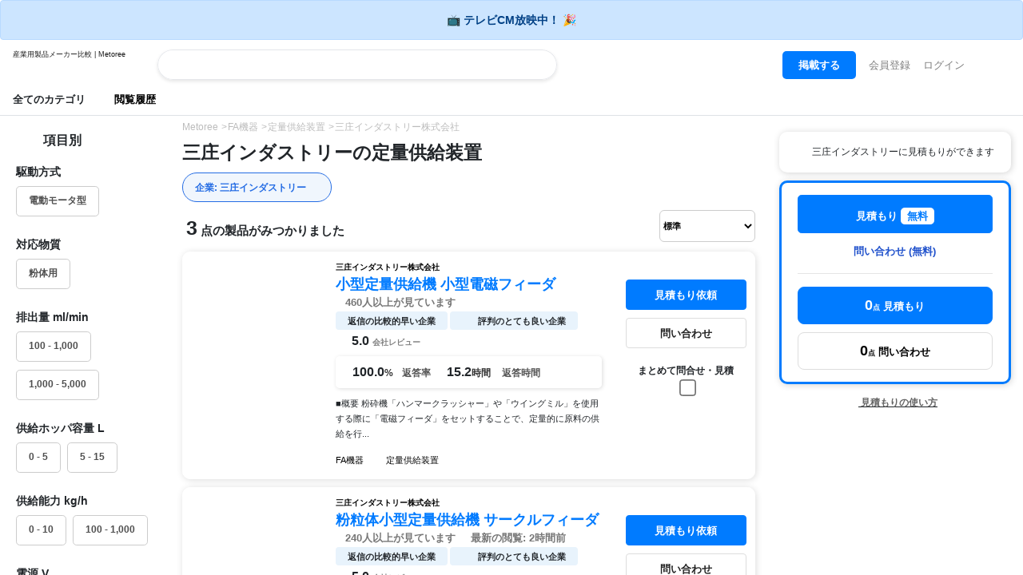

--- FILE ---
content_type: text/html; charset=UTF-8
request_url: https://metoree.com/categories/3771/3743/
body_size: 1881
content:
<!DOCTYPE html>
<html lang="en">
<head>
    <meta charset="utf-8">
    <meta name="viewport" content="width=device-width, initial-scale=1">
    <title></title>
    <style>
        body {
            font-family: "Arial";
        }
    </style>
    <script type="text/javascript">
    window.awsWafCookieDomainList = [];
    window.gokuProps = {
"key":"AQIDAHjcYu/GjX+QlghicBgQ/[base64]",
          "iv":"CgAG0AdiMgAAAGBI",
          "context":"2LSmLMu9llAVgbNxldyeTwvNRLEfL88YjQ+zHk2ri0K9qeK3IfDq90mU4PxG9iJ1P5xKFW0wzO4Tf90pYxthYTAOtqWBXSpE34ELhNmQssqYMWM8DkNoORmCGiJOh+iHrVaqLsOV8x8XsJKIwQtILL008h7sYg5xIPpSDR/VVj/iXaqVs1TClsVA3uonjcCG7FpnwWGDecuHpd2anej/6Rwg/Iy2hTUFYQJsWv/EO8DvHHZKb8G0SrpRFVz/fBRG0mgUZPDCrCXoUn4rSkKcXSPDPvMYgd0/n5rh0t7+JOPj39y4UU5NvvOke1AG3+7pH8F14Cjq5L4QGHdWShm5895dhc7rG4TjZuAoSgJ2GMKI90FNFKGZ9hVr"
};
    </script>
    <script src="https://fe4ced7f03c3.b39aaaaf.ap-northeast-1.token.awswaf.com/fe4ced7f03c3/81336cfc42be/82e3c6c3a0be/challenge.js"></script>
</head>
<body>
    <div id="challenge-container"></div>
    <script type="text/javascript">
        AwsWafIntegration.saveReferrer();
        AwsWafIntegration.checkForceRefresh().then((forceRefresh) => {
            if (forceRefresh) {
                AwsWafIntegration.forceRefreshToken().then(() => {
                    window.location.reload(true);
                });
            } else {
                AwsWafIntegration.getToken().then(() => {
                    window.location.reload(true);
                });
            }
        });
    </script>
    <noscript>
        <h1>JavaScript is disabled</h1>
        In order to continue, we need to verify that you're not a robot.
        This requires JavaScript. Enable JavaScript and then reload the page.
    </noscript>
</body>
</html>

--- FILE ---
content_type: text/html; charset=UTF-8
request_url: https://metoree.com/categories/3771/3743/
body_size: 18293
content:
<!DOCTYPE html>
<html lang="ja">
<head>
            <meta name="robots" content="noindex">
        <meta charset="utf-8">
<meta http-equiv="X-UA-Compatible" content="IE=edge" />
<meta name="viewport" content="width=device-width, initial-scale=1, shrink-to-fit=no">
<title>三庄インダストリーの定量供給装置3製品 ・人気ランキング | Metoree</title>
<meta name="description" content="">
<meta property="og:site_name" content="Metoree" />
<link rel="canonical" href="https://metoree.com/categories/3771/3743/" />
<link rel="stylesheet" href="https://stackpath.bootstrapcdn.com/bootstrap/4.5.0/css/bootstrap.min.css"
    integrity="sha384-9aIt2nRpC12Uk9gS9baDl411NQApFmC26EwAOH8WgZl5MYYxFfc+NcPb1dKGj7Sk" crossorigin="anonymous">
<link rel="stylesheet" href="https://metoree.com/css/basic.css?20250217">
<link rel="icon" href="https://metoree.s3.ap-northeast-1.amazonaws.com/img/metoree-logo.png" sizes="32x32" type="image/png" />


<link href="https://metoree.com/fontawesome/fontawesome-pro-6.0.0-web/css/all.css" rel="stylesheet">
<!-- Global site tag (gtag.js) - Google Analytics -->
<script async src="https://www.googletagmanager.com/gtag/js?id=UA-166768574-1"></script>
<script>
    window.dataLayer = window.dataLayer || [];

    function gtag() {
        dataLayer.push(arguments);
    }
    gtag('js', new Date());

    gtag('config', 'UA-166768574-1');
</script>
<script type="text/javascript">
    (function(c, l, a, r, i, t, y) {
        c[a] = c[a] || function() {
            (c[a].q = c[a].q || []).push(arguments)
        };
        t = l.createElement(r);
        t.async = 1;
        t.src = "https://www.clarity.ms/tag/" + i;
        y = l.getElementsByTagName(r)[0];
        y.parentNode.insertBefore(t, y);
    })(window, document, "clarity", "script", "8c6w8av43o");
</script>








            <meta property="og:image" content="https://metoree.s3.ap-northeast-1.amazonaws.com/img/products-new/30014132024011867.png">
        <style>
        a {
            color: #2152CC;
        }


        h4 {
            font-size: 18px;
            margin-top: 30px;
        }

        p {
            line-height: 1.8;
        }

        .related-category-hover-effect {
            transition: 0.2s;

        }

        .related-category-hover-effect:hover {
            transform: translateY(-5px);
            cursor: pointer;
            box-shadow: 0 4px 7px 0 gainsboro;
        }

        @media  screen {
            h1 {
                font-size: 28px;
            }
        }

        @media  screen and (max-width: 640px) {
            h1 {
                font-size: 20px;
            }
        }

        h2 {
            margin-top: 60px;
        }

        input[type=checkbox].large {
            transform: scale(1.6);
            margin: 0 6px 0 8px;
        }
    </style>
</head>
<body>
<div class="alert alert-primary text-center" role="alert" style="margin-bottom: 0">
    <span style="font-size: 14px" class="bold">
        📺 テレビCM放映中！ 🎉
    </span>
</div>
<style>
[v-cloak] {
    display: none;
}
</style>
<div class="border-bottom" id="header-top">
    <nav class="navbar navbar-expand-lg navbar-light bg-white py-2">
        <a class="navbar-brand" href="https://metoree.com/">
            <p class="small mb-n1" style="font-size: 9px; line-height: 10px">産業用製品メーカー比較 | Metoree</p>
            <img src="https://metoree.s3.ap-northeast-1.amazonaws.com/img/metoree-logo-all.png" class="w-100" style="max-width: 120px; object-fit: contain;" alt="Metoree">
        </a>

        <!-- デスクトップ版検索フォーム -->
        <div class="d-none d-md-block ml-4 flex-grow-1" style="max-width: 500px;">
            <div id="app-desktop" class="position-relative search-header" v-cloak>
                <form class="form-inline w-100" :action="`${baseUrl}/search/`" method="GET" @submit="handleSubmit">
                    <div class="input-group w-100">
                        <input
                            name="keyword"
                            type="text"
                            class="form-control border-right-0"
                            placeholder=""
                            required
                            v-model="query"
                            @input="search"
                            @focus="handleFocus"
                            @keydown.down="handleKeyDown"
                            @keydown.up="handleKeyUp"
                            @keydown.enter="handleEnter"
                            autocomplete="off"
                            ref="searchInput"
                        />

                        <input type="hidden" name="_token" value="0DYyPvGC348MRQE2D1mKO7s9P70uuZ2AS5FbHPaK">
                        <div class="input-group-append">
                            <button class="btn btn-outline-secondary border-left-0" type="submit" style="border-color: #E5E7EB">
                                <i class="fa-solid fa-magnifying-glass" style="color: #4284F3"></i>
                            </button>
                        </div>
                    </div>
                </form>

                <!-- 検索結果のドロップダウン -->
                <div class="position-absolute w-100" style="z-index: 1060;" v-if="results.length && isDropdownVisible">
                    <div class="card mt-2 border-0" style="box-shadow: 0 3px 6px rgba(0, 0, 0, 0.2);">
                        <ul class="list-group list-group-flush" style="padding-bottom: 2px; margin-top: 2px">
                            <li
                                v-for="(result, index) in results"
                                :key="result"
                                class="list-group-item list-group-item-action border-bottom-0"
                                :class="{ 'active': selectedIndex === index }"
                                @click="selectResult(result)"
                                @mouseover="selectedIndex = index"
                                style="padding: 6px 20px;cursor: pointer;"
                            >
                                <a
                                    :href="`/search/?keyword=${encodeURIComponent(result)}`"
                                    class="text-decoration-none"
                                    :class="{ 'text-white': selectedIndex === index, 'text-dark': selectedIndex !== index }"
                                    rel="nofollow"
                                    style="text-decoration: none;"
                                    @click.prevent
                                >
                                    <span style="font-size: 14px; color: black" class="bold">
                                        <i class="fa-light fa-magnifying-glass" style="margin-right: 5px"></i> {{ result }}
                                    </span>
                                </a>
                            </li>
                        </ul>
                    </div>
                </div>
            </div>
        </div>
                    <button class="navbar-toggler" style="border: white" type="button" data-toggle="collapse" data-target="#navbarText" aria-controls="navbarText" aria-expanded="false" aria-label="Toggle navigation">
                <span class="navbar-toggler-icon"></span>
            </button>
            <div class="collapse navbar-collapse" id="navbarText">
                <ul class="navbar-nav ml-auto">
                    <li class="nav-item">
                        <a class="nav-link" href="https://metoree.com/ad_placement/?source=header" rel="nofollow" style="font-size: 13px">
                            <span style="background-color: #007BFF; color: white; border-radius: 5px; padding: 10px 20px" class="bold">
                                掲載する
                            </span>
                        </a>
                    </li>
                    <li class="nav-item">
                        <a class="nav-link" href="https://metoree.com/register/?hp=1&amp;points=1" rel="nofollow" style="font-size: 13px">
                            会員登録
                        </a>
                    </li>
                    <li class="nav-item" style="margin-right: 10px">
                        <a class="nav-link" href="https://metoree.com/login/?hp=1&amp;points=1" rel="nofollow" style="font-size: 13px">
                            ログイン
                        </a>
                    </li>
                    <li class="nav-item">
                        <span style="font-size: 15px; margin-right: 30px;">
                            <button type="button"  data-toggle="modal" data-target="#languageModal"
                                    style="background-color: transparent;
                                    border: none;
                                    cursor: pointer;
                                    outline: none;
                                    padding: 0;
                                    appearance: none;
                                    margin-top:7px;
                                    color: black;"
                            >
                                <i class="fa-regular fa-globe bold"></i>
                            </button>
                        </span>
                    </li>
                </ul>
            </div>
        





        <!-- モバイル版検索フォーム -->
        <div class="flex-grow-1 d-block d-md-none" style="max-width: 500px;">
            <div id="app-mobile" class="position-relative search-header" v-cloak>
                <form class="form-inline w-100" :action="`${baseUrl}/search/`" method="GET" @submit="handleSubmit">
                    <div class="input-group w-100">
                        <input
                            name="keyword"
                            type="text"
                            class="form-control border-right-0"
                            placeholder=""
                            required
                            v-model="query"
                            @input="search"
                            @focus="handleFocus"
                            @keydown.down="handleKeyDown"
                            @keydown.up="handleKeyUp"
                            @keydown.enter="handleEnter"
                            autocomplete="off"
                            ref="searchInput"
                        />

                        <input type="hidden" name="_token" value="0DYyPvGC348MRQE2D1mKO7s9P70uuZ2AS5FbHPaK">
                        <div class="input-group-append">
                            <button class="btn btn-outline-secondary border-left-0" type="submit" style="border-color: #E5E7EB">
                                <i class="fa-solid fa-magnifying-glass" style="color: #4284F3"></i>
                            </button>
                        </div>
                    </div>
                </form>

                <!-- 検索結果のドロップダウン -->
                <div class="position-absolute w-100" style="z-index: 1060;" v-if="results.length && isDropdownVisible">
                    <div class="card mt-2 border-0" style="box-shadow: 0 3px 6px rgba(0, 0, 0, 0.2);">
                        <ul class="list-group list-group-flush" style="padding-bottom: 2px; margin-top: 2px">
                            <li
                                v-for="(result, index) in results"
                                :key="result"
                                class="list-group-item list-group-item-action border-bottom-0"
                                :class="{ 'active': selectedIndex === index }"
                                @click="selectResult(result)"
                                @mouseover="selectedIndex = index"
                                style="padding: 6px 20px;cursor: pointer;"
                            >
                                <a
                                    :href="`/search/?keyword=${encodeURIComponent(result)}`"
                                    class="text-decoration-none"
                                    :class="{ 'text-white': selectedIndex === index, 'text-dark': selectedIndex !== index }"
                                    rel="nofollow"
                                    style="text-decoration: none;"
                                    @click.prevent
                                >
                                    <span style="font-size: 14px; color: black" class="bold">
                                        <i class="fa-light fa-magnifying-glass" style="margin-right: 5px"></i> {{ result }}
                                    </span>
                                </a>
                            </li>
                        </ul>
                    </div>
                </div>
            </div>
        </div>



    </nav>

    <div class="d-none d-md-block">
        <div style="padding: 0 16px 8px 16px;">
                            <p style="margin-bottom: 0; font-size: 13px; display: inline; margin-right: 20px; cursor: pointer; " class="bold" data-toggle="modal" data-target="#categoryLists">
                    全てのカテゴリ <i class="fa-regular fa-chevron-down"></i>
                </p>
                        <a href="https://metoree.com/viewed/" rel="nofollow">
                <p style="margin-bottom: 0; font-size: 13px; display: inline; color: black" class="bold">
                    閲覧履歴
                </p>
            </a>
        </div>
    </div>

</div>

<!-- Modal -->

<div class="modal fade" id="categoryLists" tabindex="-1" role="dialog" aria-labelledby="categoryListsLabel" aria-hidden="true">
    <div class="modal-dialog  modal-lg" role="document">
        <div class="modal-content">
            <div class="modal-body" style="padding-top: 8px">
                <div style="padding: 0 0 20px 20px">
                    <p class="bold" style="margin-bottom: 5px; margin-top: 30px">
        制御・計測・センシング
    </p>
    <div class="row">
                    <div class="col-md-3 col-6" style="padding: 0 10px">
                <a href="https://metoree.com/lists/1203/" style="text-decoration: none">
                    <div style="padding: 13px 5px;" class="list-hover-effect">
                        <img src="https://metoree.s3.ap-northeast-1.amazonaws.com/img/main-page/icon/1203.png" loading="lazy" style="width: 23px">
                        <span style="font-size: 12px; color: black" class="bold">試験機器</span>
                    </div>
                </a>
            </div>
                    <div class="col-md-3 col-6" style="padding: 0 10px">
                <a href="https://metoree.com/lists/1207/" style="text-decoration: none">
                    <div style="padding: 13px 5px;" class="list-hover-effect">
                        <img src="https://metoree.s3.ap-northeast-1.amazonaws.com/img/main-page/icon/1207.png" loading="lazy" style="width: 23px">
                        <span style="font-size: 12px; color: black" class="bold">検査装置</span>
                    </div>
                </a>
            </div>
                    <div class="col-md-3 col-6" style="padding: 0 10px">
                <a href="https://metoree.com/lists/1208/" style="text-decoration: none">
                    <div style="padding: 13px 5px;" class="list-hover-effect">
                        <img src="https://metoree.s3.ap-northeast-1.amazonaws.com/img/main-page/icon/1208.png" loading="lazy" style="width: 23px">
                        <span style="font-size: 12px; color: black" class="bold">アナライザ</span>
                    </div>
                </a>
            </div>
                    <div class="col-md-3 col-6" style="padding: 0 10px">
                <a href="https://metoree.com/lists/1210/" style="text-decoration: none">
                    <div style="padding: 13px 5px;" class="list-hover-effect">
                        <img src="https://metoree.s3.ap-northeast-1.amazonaws.com/img/main-page/icon/1210.png" loading="lazy" style="width: 23px">
                        <span style="font-size: 12px; color: black" class="bold">測定機器</span>
                    </div>
                </a>
            </div>
                    <div class="col-md-3 col-6" style="padding: 0 10px">
                <a href="https://metoree.com/lists/1211/" style="text-decoration: none">
                    <div style="padding: 13px 5px;" class="list-hover-effect">
                        <img src="https://metoree.s3.ap-northeast-1.amazonaws.com/img/main-page/icon/1211.png" loading="lazy" style="width: 23px">
                        <span style="font-size: 12px; color: black" class="bold">観察機器</span>
                    </div>
                </a>
            </div>
                    <div class="col-md-3 col-6" style="padding: 0 10px">
                <a href="https://metoree.com/lists/1216/" style="text-decoration: none">
                    <div style="padding: 13px 5px;" class="list-hover-effect">
                        <img src="https://metoree.s3.ap-northeast-1.amazonaws.com/img/main-page/icon/1216.png" loading="lazy" style="width: 23px">
                        <span style="font-size: 12px; color: black" class="bold">カメラ</span>
                    </div>
                </a>
            </div>
                    <div class="col-md-3 col-6" style="padding: 0 10px">
                <a href="https://metoree.com/lists/1218/" style="text-decoration: none">
                    <div style="padding: 13px 5px;" class="list-hover-effect">
                        <img src="https://metoree.s3.ap-northeast-1.amazonaws.com/img/main-page/icon/1218.png" loading="lazy" style="width: 23px">
                        <span style="font-size: 12px; color: black" class="bold">メーター・計測機器</span>
                    </div>
                </a>
            </div>
                    <div class="col-md-3 col-6" style="padding: 0 10px">
                <a href="https://metoree.com/lists/1229/" style="text-decoration: none">
                    <div style="padding: 13px 5px;" class="list-hover-effect">
                        <img src="https://metoree.s3.ap-northeast-1.amazonaws.com/img/main-page/icon/1229.png" loading="lazy" style="width: 23px">
                        <span style="font-size: 12px; color: black" class="bold">制御装置</span>
                    </div>
                </a>
            </div>
                    <div class="col-md-3 col-6" style="padding: 0 10px">
                <a href="https://metoree.com/lists/1233/" style="text-decoration: none">
                    <div style="padding: 13px 5px;" class="list-hover-effect">
                        <img src="https://metoree.s3.ap-northeast-1.amazonaws.com/img/main-page/icon/1233.png" loading="lazy" style="width: 23px">
                        <span style="font-size: 12px; color: black" class="bold">スキャナ</span>
                    </div>
                </a>
            </div>
                    <div class="col-md-3 col-6" style="padding: 0 10px">
                <a href="https://metoree.com/lists/1240/" style="text-decoration: none">
                    <div style="padding: 13px 5px;" class="list-hover-effect">
                        <img src="https://metoree.s3.ap-northeast-1.amazonaws.com/img/main-page/icon/1240.png" loading="lazy" style="width: 23px">
                        <span style="font-size: 12px; color: black" class="bold">温度制御</span>
                    </div>
                </a>
            </div>
                    <div class="col-md-3 col-6" style="padding: 0 10px">
                <a href="https://metoree.com/lists/1245/" style="text-decoration: none">
                    <div style="padding: 13px 5px;" class="list-hover-effect">
                        <img src="https://metoree.s3.ap-northeast-1.amazonaws.com/img/main-page/icon/1245.png" loading="lazy" style="width: 23px">
                        <span style="font-size: 12px; color: black" class="bold">入力・表示装置</span>
                    </div>
                </a>
            </div>
                    <div class="col-md-3 col-6" style="padding: 0 10px">
                <a href="https://metoree.com/lists/1247/" style="text-decoration: none">
                    <div style="padding: 13px 5px;" class="list-hover-effect">
                        <img src="https://metoree.s3.ap-northeast-1.amazonaws.com/img/main-page/icon/1247.png" loading="lazy" style="width: 23px">
                        <span style="font-size: 12px; color: black" class="bold">光学部品</span>
                    </div>
                </a>
            </div>
            </div>
    <p class="bold" style="margin-bottom: 5px; margin-top: 30px">
        駆動・機械要素・電子制御部品
    </p>
    <div class="row">
                    <div class="col-md-3 col-6" style="padding: 0 10px">
                <a href="https://metoree.com/lists/1204/" style="text-decoration: none">
                    <div style="padding: 13px 5px;" class="list-hover-effect">
                        <img src="https://metoree.s3.ap-northeast-1.amazonaws.com/img/main-page/icon/1204.png" loading="lazy" style="width: 23px">
                        <span style="font-size: 12px; color: black" class="bold">モーター</span>
                    </div>
                </a>
            </div>
                    <div class="col-md-3 col-6" style="padding: 0 10px">
                <a href="https://metoree.com/lists/1205/" style="text-decoration: none">
                    <div style="padding: 13px 5px;" class="list-hover-effect">
                        <img src="https://metoree.s3.ap-northeast-1.amazonaws.com/img/main-page/icon/1205.png" loading="lazy" style="width: 23px">
                        <span style="font-size: 12px; color: black" class="bold">ポンプ</span>
                    </div>
                </a>
            </div>
                    <div class="col-md-3 col-6" style="padding: 0 10px">
                <a href="https://metoree.com/lists/1206/" style="text-decoration: none">
                    <div style="padding: 13px 5px;" class="list-hover-effect">
                        <img src="https://metoree.s3.ap-northeast-1.amazonaws.com/img/main-page/icon/1206.png" loading="lazy" style="width: 23px">
                        <span style="font-size: 12px; color: black" class="bold">リレー</span>
                    </div>
                </a>
            </div>
                    <div class="col-md-3 col-6" style="padding: 0 10px">
                <a href="https://metoree.com/lists/1232/" style="text-decoration: none">
                    <div style="padding: 13px 5px;" class="list-hover-effect">
                        <img src="https://metoree.s3.ap-northeast-1.amazonaws.com/img/main-page/icon/1232.png" loading="lazy" style="width: 23px">
                        <span style="font-size: 12px; color: black" class="bold">駆動機構・部品</span>
                    </div>
                </a>
            </div>
                    <div class="col-md-3 col-6" style="padding: 0 10px">
                <a href="https://metoree.com/lists/1236/" style="text-decoration: none">
                    <div style="padding: 13px 5px;" class="list-hover-effect">
                        <img src="https://metoree.s3.ap-northeast-1.amazonaws.com/img/main-page/icon/1236.png" loading="lazy" style="width: 23px">
                        <span style="font-size: 12px; color: black" class="bold">アンプ・増幅器</span>
                    </div>
                </a>
            </div>
                    <div class="col-md-3 col-6" style="padding: 0 10px">
                <a href="https://metoree.com/lists/1264/" style="text-decoration: none">
                    <div style="padding: 13px 5px;" class="list-hover-effect">
                        <img src="https://metoree.s3.ap-northeast-1.amazonaws.com/img/main-page/icon/1264.png" loading="lazy" style="width: 23px">
                        <span style="font-size: 12px; color: black" class="bold">コンバータ・変換器</span>
                    </div>
                </a>
            </div>
                    <div class="col-md-3 col-6" style="padding: 0 10px">
                <a href="https://metoree.com/lists/1279/" style="text-decoration: none">
                    <div style="padding: 13px 5px;" class="list-hover-effect">
                        <img src="https://metoree.s3.ap-northeast-1.amazonaws.com/img/main-page/icon/1279.png" loading="lazy" style="width: 23px">
                        <span style="font-size: 12px; color: black" class="bold">ステージ</span>
                    </div>
                </a>
            </div>
                    <div class="col-md-3 col-6" style="padding: 0 10px">
                <a href="https://metoree.com/lists/1287/" style="text-decoration: none">
                    <div style="padding: 13px 5px;" class="list-hover-effect">
                        <img src="https://metoree.s3.ap-northeast-1.amazonaws.com/img/main-page/icon/1287.png" loading="lazy" style="width: 23px">
                        <span style="font-size: 12px; color: black" class="bold">注油器関連器具・装置</span>
                    </div>
                </a>
            </div>
                    <div class="col-md-3 col-6" style="padding: 0 10px">
                <a href="https://metoree.com/lists/1290/" style="text-decoration: none">
                    <div style="padding: 13px 5px;" class="list-hover-effect">
                        <img src="https://metoree.s3.ap-northeast-1.amazonaws.com/img/main-page/icon/1290.png" loading="lazy" style="width: 23px">
                        <span style="font-size: 12px; color: black" class="bold">コイル</span>
                    </div>
                </a>
            </div>
                    <div class="col-md-3 col-6" style="padding: 0 10px">
                <a href="https://metoree.com/lists/1295/" style="text-decoration: none">
                    <div style="padding: 13px 5px;" class="list-hover-effect">
                        <img src="https://metoree.s3.ap-northeast-1.amazonaws.com/img/main-page/icon/1295.png" loading="lazy" style="width: 23px">
                        <span style="font-size: 12px; color: black" class="bold">撹拌装置</span>
                    </div>
                </a>
            </div>
            </div>
    <p class="bold" style="margin-bottom: 5px; margin-top: 30px">
        産業別カテゴリ
    </p>
    <div class="row">
                    <div class="col-md-3 col-6" style="padding: 0 10px">
                <a href="https://metoree.com/lists/1215/" style="text-decoration: none">
                    <div style="padding: 13px 5px;" class="list-hover-effect">
                        <img src="https://metoree.s3.ap-northeast-1.amazonaws.com/img/main-page/icon/1215.png" loading="lazy" style="width: 23px">
                        <span style="font-size: 12px; color: black" class="bold">ロボット</span>
                    </div>
                </a>
            </div>
                    <div class="col-md-3 col-6" style="padding: 0 10px">
                <a href="https://metoree.com/lists/1222/" style="text-decoration: none">
                    <div style="padding: 13px 5px;" class="list-hover-effect">
                        <img src="https://metoree.s3.ap-northeast-1.amazonaws.com/img/main-page/icon/1222.png" loading="lazy" style="width: 23px">
                        <span style="font-size: 12px; color: black" class="bold">FA機器</span>
                    </div>
                </a>
            </div>
                    <div class="col-md-3 col-6" style="padding: 0 10px">
                <a href="https://metoree.com/lists/1223/" style="text-decoration: none">
                    <div style="padding: 13px 5px;" class="list-hover-effect">
                        <img src="https://metoree.s3.ap-northeast-1.amazonaws.com/img/main-page/icon/1223.png" loading="lazy" style="width: 23px">
                        <span style="font-size: 12px; color: black" class="bold">加工・工作機器</span>
                    </div>
                </a>
            </div>
                    <div class="col-md-3 col-6" style="padding: 0 10px">
                <a href="https://metoree.com/lists/1237/" style="text-decoration: none">
                    <div style="padding: 13px 5px;" class="list-hover-effect">
                        <img src="https://metoree.s3.ap-northeast-1.amazonaws.com/img/main-page/icon/1237.png" loading="lazy" style="width: 23px">
                        <span style="font-size: 12px; color: black" class="bold">半導体製造</span>
                    </div>
                </a>
            </div>
                    <div class="col-md-3 col-6" style="padding: 0 10px">
                <a href="https://metoree.com/lists/1260/" style="text-decoration: none">
                    <div style="padding: 13px 5px;" class="list-hover-effect">
                        <img src="https://metoree.s3.ap-northeast-1.amazonaws.com/img/main-page/icon/1260.png" loading="lazy" style="width: 23px">
                        <span style="font-size: 12px; color: black" class="bold">搬送器具・装置</span>
                    </div>
                </a>
            </div>
                    <div class="col-md-3 col-6" style="padding: 0 10px">
                <a href="https://metoree.com/lists/1305/" style="text-decoration: none">
                    <div style="padding: 13px 5px;" class="list-hover-effect">
                        <img src="https://metoree.s3.ap-northeast-1.amazonaws.com/img/main-page/icon/1305.png" loading="lazy" style="width: 23px">
                        <span style="font-size: 12px; color: black" class="bold">建築資材</span>
                    </div>
                </a>
            </div>
                    <div class="col-md-3 col-6" style="padding: 0 10px">
                <a href="https://metoree.com/lists/1306/" style="text-decoration: none">
                    <div style="padding: 13px 5px;" class="list-hover-effect">
                        <img src="https://metoree.s3.ap-northeast-1.amazonaws.com/img/main-page/icon/1306.png" loading="lazy" style="width: 23px">
                        <span style="font-size: 12px; color: black" class="bold">農業用資材</span>
                    </div>
                </a>
            </div>
                    <div class="col-md-3 col-6" style="padding: 0 10px">
                <a href="https://metoree.com/lists/1308/" style="text-decoration: none">
                    <div style="padding: 13px 5px;" class="list-hover-effect">
                        <img src="https://metoree.s3.ap-northeast-1.amazonaws.com/img/main-page/icon/1308.png" loading="lazy" style="width: 23px">
                        <span style="font-size: 12px; color: black" class="bold">車両関連</span>
                    </div>
                </a>
            </div>
                    <div class="col-md-3 col-6" style="padding: 0 10px">
                <a href="https://metoree.com/lists/1309/" style="text-decoration: none">
                    <div style="padding: 13px 5px;" class="list-hover-effect">
                        <img src="https://metoree.s3.ap-northeast-1.amazonaws.com/img/main-page/icon/1309.png" loading="lazy" style="width: 23px">
                        <span style="font-size: 12px; color: black" class="bold">建設機械</span>
                    </div>
                </a>
            </div>
                    <div class="col-md-3 col-6" style="padding: 0 10px">
                <a href="https://metoree.com/lists/1310/" style="text-decoration: none">
                    <div style="padding: 13px 5px;" class="list-hover-effect">
                        <img src="https://metoree.s3.ap-northeast-1.amazonaws.com/img/main-page/icon/1310.png" loading="lazy" style="width: 23px">
                        <span style="font-size: 12px; color: black" class="bold">船関連</span>
                    </div>
                </a>
            </div>
                    <div class="col-md-3 col-6" style="padding: 0 10px">
                <a href="https://metoree.com/lists/1311/" style="text-decoration: none">
                    <div style="padding: 13px 5px;" class="list-hover-effect">
                        <img src="https://metoree.s3.ap-northeast-1.amazonaws.com/img/main-page/icon/1311.png" loading="lazy" style="width: 23px">
                        <span style="font-size: 12px; color: black" class="bold">航空機関連</span>
                    </div>
                </a>
            </div>
                    <div class="col-md-3 col-6" style="padding: 0 10px">
                <a href="https://metoree.com/lists/1316/" style="text-decoration: none">
                    <div style="padding: 13px 5px;" class="list-hover-effect">
                        <img src="https://metoree.s3.ap-northeast-1.amazonaws.com/img/main-page/icon/1316.png" loading="lazy" style="width: 23px">
                        <span style="font-size: 12px; color: black" class="bold">食品関連</span>
                    </div>
                </a>
            </div>
            </div>
    <p class="bold" style="margin-bottom: 5px; margin-top: 30px">
        電源・エネルギー・熱処理機器
    </p>
    <div class="row">
                    <div class="col-md-3 col-6" style="padding: 0 10px">
                <a href="https://metoree.com/lists/1219/" style="text-decoration: none">
                    <div style="padding: 13px 5px;" class="list-hover-effect">
                        <img src="https://metoree.s3.ap-northeast-1.amazonaws.com/img/main-page/icon/1219.png" loading="lazy" style="width: 23px">
                        <span style="font-size: 12px; color: black" class="bold">ジェネレータ・発生器</span>
                    </div>
                </a>
            </div>
                    <div class="col-md-3 col-6" style="padding: 0 10px">
                <a href="https://metoree.com/lists/1220/" style="text-decoration: none">
                    <div style="padding: 13px 5px;" class="list-hover-effect">
                        <img src="https://metoree.s3.ap-northeast-1.amazonaws.com/img/main-page/icon/1220.png" loading="lazy" style="width: 23px">
                        <span style="font-size: 12px; color: black" class="bold">光源</span>
                    </div>
                </a>
            </div>
                    <div class="col-md-3 col-6" style="padding: 0 10px">
                <a href="https://metoree.com/lists/1221/" style="text-decoration: none">
                    <div style="padding: 13px 5px;" class="list-hover-effect">
                        <img src="https://metoree.s3.ap-northeast-1.amazonaws.com/img/main-page/icon/1221.png" loading="lazy" style="width: 23px">
                        <span style="font-size: 12px; color: black" class="bold">電源</span>
                    </div>
                </a>
            </div>
                    <div class="col-md-3 col-6" style="padding: 0 10px">
                <a href="https://metoree.com/lists/1251/" style="text-decoration: none">
                    <div style="padding: 13px 5px;" class="list-hover-effect">
                        <img src="https://metoree.s3.ap-northeast-1.amazonaws.com/img/main-page/icon/1251.png" loading="lazy" style="width: 23px">
                        <span style="font-size: 12px; color: black" class="bold">熱源</span>
                    </div>
                </a>
            </div>
                    <div class="col-md-3 col-6" style="padding: 0 10px">
                <a href="https://metoree.com/lists/1280/" style="text-decoration: none">
                    <div style="padding: 13px 5px;" class="list-hover-effect">
                        <img src="https://metoree.s3.ap-northeast-1.amazonaws.com/img/main-page/icon/1280.png" loading="lazy" style="width: 23px">
                        <span style="font-size: 12px; color: black" class="bold">冷凍庫</span>
                    </div>
                </a>
            </div>
                    <div class="col-md-3 col-6" style="padding: 0 10px">
                <a href="https://metoree.com/lists/1284/" style="text-decoration: none">
                    <div style="padding: 13px 5px;" class="list-hover-effect">
                        <img src="https://metoree.s3.ap-northeast-1.amazonaws.com/img/main-page/icon/1284.png" loading="lazy" style="width: 23px">
                        <span style="font-size: 12px; color: black" class="bold">冷却装置</span>
                    </div>
                </a>
            </div>
                    <div class="col-md-3 col-6" style="padding: 0 10px">
                <a href="https://metoree.com/lists/1293/" style="text-decoration: none">
                    <div style="padding: 13px 5px;" class="list-hover-effect">
                        <img src="https://metoree.s3.ap-northeast-1.amazonaws.com/img/main-page/icon/1293.png" loading="lazy" style="width: 23px">
                        <span style="font-size: 12px; color: black" class="bold">乾燥機</span>
                    </div>
                </a>
            </div>
                    <div class="col-md-3 col-6" style="padding: 0 10px">
                <a href="https://metoree.com/lists/1294/" style="text-decoration: none">
                    <div style="padding: 13px 5px;" class="list-hover-effect">
                        <img src="https://metoree.s3.ap-northeast-1.amazonaws.com/img/main-page/icon/1294.png" loading="lazy" style="width: 23px">
                        <span style="font-size: 12px; color: black" class="bold">送風機</span>
                    </div>
                </a>
            </div>
            </div>
    <p class="bold" style="margin-bottom: 5px; margin-top: 30px">
        安全・保護・環境対策
    </p>
    <div class="row">
                    <div class="col-md-3 col-6" style="padding: 0 10px">
                <a href="https://metoree.com/lists/1230/" style="text-decoration: none">
                    <div style="padding: 13px 5px;" class="list-hover-effect">
                        <img src="https://metoree.s3.ap-northeast-1.amazonaws.com/img/main-page/icon/1230.png" loading="lazy" style="width: 23px">
                        <span style="font-size: 12px; color: black" class="bold">電磁波対策</span>
                    </div>
                </a>
            </div>
                    <div class="col-md-3 col-6" style="padding: 0 10px">
                <a href="https://metoree.com/lists/1231/" style="text-decoration: none">
                    <div style="padding: 13px 5px;" class="list-hover-effect">
                        <img src="https://metoree.s3.ap-northeast-1.amazonaws.com/img/main-page/icon/1231.png" loading="lazy" style="width: 23px">
                        <span style="font-size: 12px; color: black" class="bold">サージ対策</span>
                    </div>
                </a>
            </div>
                    <div class="col-md-3 col-6" style="padding: 0 10px">
                <a href="https://metoree.com/lists/1244/" style="text-decoration: none">
                    <div style="padding: 13px 5px;" class="list-hover-effect">
                        <img src="https://metoree.s3.ap-northeast-1.amazonaws.com/img/main-page/icon/1244.png" loading="lazy" style="width: 23px">
                        <span style="font-size: 12px; color: black" class="bold">安全装置</span>
                    </div>
                </a>
            </div>
                    <div class="col-md-3 col-6" style="padding: 0 10px">
                <a href="https://metoree.com/lists/1248/" style="text-decoration: none">
                    <div style="padding: 13px 5px;" class="list-hover-effect">
                        <img src="https://metoree.s3.ap-northeast-1.amazonaws.com/img/main-page/icon/1248.png" loading="lazy" style="width: 23px">
                        <span style="font-size: 12px; color: black" class="bold">浄化設備・装置</span>
                    </div>
                </a>
            </div>
                    <div class="col-md-3 col-6" style="padding: 0 10px">
                <a href="https://metoree.com/lists/1252/" style="text-decoration: none">
                    <div style="padding: 13px 5px;" class="list-hover-effect">
                        <img src="https://metoree.s3.ap-northeast-1.amazonaws.com/img/main-page/icon/1252.png" loading="lazy" style="width: 23px">
                        <span style="font-size: 12px; color: black" class="bold">密封器具・装置</span>
                    </div>
                </a>
            </div>
                    <div class="col-md-3 col-6" style="padding: 0 10px">
                <a href="https://metoree.com/lists/1257/" style="text-decoration: none">
                    <div style="padding: 13px 5px;" class="list-hover-effect">
                        <img src="https://metoree.s3.ap-northeast-1.amazonaws.com/img/main-page/icon/1257.png" loading="lazy" style="width: 23px">
                        <span style="font-size: 12px; color: black" class="bold">手袋</span>
                    </div>
                </a>
            </div>
                    <div class="col-md-3 col-6" style="padding: 0 10px">
                <a href="https://metoree.com/lists/1258/" style="text-decoration: none">
                    <div style="padding: 13px 5px;" class="list-hover-effect">
                        <img src="https://metoree.s3.ap-northeast-1.amazonaws.com/img/main-page/icon/1258.png" loading="lazy" style="width: 23px">
                        <span style="font-size: 12px; color: black" class="bold">サニタリー</span>
                    </div>
                </a>
            </div>
                    <div class="col-md-3 col-6" style="padding: 0 10px">
                <a href="https://metoree.com/lists/1262/" style="text-decoration: none">
                    <div style="padding: 13px 5px;" class="list-hover-effect">
                        <img src="https://metoree.s3.ap-northeast-1.amazonaws.com/img/main-page/icon/1262.png" loading="lazy" style="width: 23px">
                        <span style="font-size: 12px; color: black" class="bold">フィルタ</span>
                    </div>
                </a>
            </div>
                    <div class="col-md-3 col-6" style="padding: 0 10px">
                <a href="https://metoree.com/lists/1267/" style="text-decoration: none">
                    <div style="padding: 13px 5px;" class="list-hover-effect">
                        <img src="https://metoree.s3.ap-northeast-1.amazonaws.com/img/main-page/icon/1267.png" loading="lazy" style="width: 23px">
                        <span style="font-size: 12px; color: black" class="bold">洗浄剤・装置</span>
                    </div>
                </a>
            </div>
                    <div class="col-md-3 col-6" style="padding: 0 10px">
                <a href="https://metoree.com/lists/1269/" style="text-decoration: none">
                    <div style="padding: 13px 5px;" class="list-hover-effect">
                        <img src="https://metoree.s3.ap-northeast-1.amazonaws.com/img/main-page/icon/1269.png" loading="lazy" style="width: 23px">
                        <span style="font-size: 12px; color: black" class="bold">保護材・保護機器</span>
                    </div>
                </a>
            </div>
                    <div class="col-md-3 col-6" style="padding: 0 10px">
                <a href="https://metoree.com/lists/1271/" style="text-decoration: none">
                    <div style="padding: 13px 5px;" class="list-hover-effect">
                        <img src="https://metoree.s3.ap-northeast-1.amazonaws.com/img/main-page/icon/1271.png" loading="lazy" style="width: 23px">
                        <span style="font-size: 12px; color: black" class="bold">クリーンルーム用品</span>
                    </div>
                </a>
            </div>
                    <div class="col-md-3 col-6" style="padding: 0 10px">
                <a href="https://metoree.com/lists/1313/" style="text-decoration: none">
                    <div style="padding: 13px 5px;" class="list-hover-effect">
                        <img src="https://metoree.s3.ap-northeast-1.amazonaws.com/img/main-page/icon/1313.png" loading="lazy" style="width: 23px">
                        <span style="font-size: 12px; color: black" class="bold">地球環境</span>
                    </div>
                </a>
            </div>
            </div>
    <p class="bold" style="margin-bottom: 5px; margin-top: 30px">
        材料・素材・ケミカル
    </p>
    <div class="row">
                    <div class="col-md-3 col-6" style="padding: 0 10px">
                <a href="https://metoree.com/lists/1235/" style="text-decoration: none">
                    <div style="padding: 13px 5px;" class="list-hover-effect">
                        <img src="https://metoree.s3.ap-northeast-1.amazonaws.com/img/main-page/icon/1235.png" loading="lazy" style="width: 23px">
                        <span style="font-size: 12px; color: black" class="bold">磁性材料</span>
                    </div>
                </a>
            </div>
                    <div class="col-md-3 col-6" style="padding: 0 10px">
                <a href="https://metoree.com/lists/1238/" style="text-decoration: none">
                    <div style="padding: 13px 5px;" class="list-hover-effect">
                        <img src="https://metoree.s3.ap-northeast-1.amazonaws.com/img/main-page/icon/1238.png" loading="lazy" style="width: 23px">
                        <span style="font-size: 12px; color: black" class="bold">金属材料</span>
                    </div>
                </a>
            </div>
                    <div class="col-md-3 col-6" style="padding: 0 10px">
                <a href="https://metoree.com/lists/1246/" style="text-decoration: none">
                    <div style="padding: 13px 5px;" class="list-hover-effect">
                        <img src="https://metoree.s3.ap-northeast-1.amazonaws.com/img/main-page/icon/1246.png" loading="lazy" style="width: 23px">
                        <span style="font-size: 12px; color: black" class="bold">高分子材料</span>
                    </div>
                </a>
            </div>
                    <div class="col-md-3 col-6" style="padding: 0 10px">
                <a href="https://metoree.com/lists/1292/" style="text-decoration: none">
                    <div style="padding: 13px 5px;" class="list-hover-effect">
                        <img src="https://metoree.s3.ap-northeast-1.amazonaws.com/img/main-page/icon/1292.png" loading="lazy" style="width: 23px">
                        <span style="font-size: 12px; color: black" class="bold">無機・鉱物素材</span>
                    </div>
                </a>
            </div>
                    <div class="col-md-3 col-6" style="padding: 0 10px">
                <a href="https://metoree.com/lists/1303/" style="text-decoration: none">
                    <div style="padding: 13px 5px;" class="list-hover-effect">
                        <img src="https://metoree.s3.ap-northeast-1.amazonaws.com/img/main-page/icon/1303.png" loading="lazy" style="width: 23px">
                        <span style="font-size: 12px; color: black" class="bold">化学物質</span>
                    </div>
                </a>
            </div>
            </div>
    <p class="bold" style="margin-bottom: 5px; margin-top: 30px">
        電気・電子部品
    </p>
    <div class="row">
                    <div class="col-md-3 col-6" style="padding: 0 10px">
                <a href="https://metoree.com/lists/1201/" style="text-decoration: none">
                    <div style="padding: 13px 5px;" class="list-hover-effect">
                        <img src="https://metoree.s3.ap-northeast-1.amazonaws.com/img/main-page/icon/1201.png" loading="lazy" style="width: 23px">
                        <span style="font-size: 12px; color: black" class="bold">センサー</span>
                    </div>
                </a>
            </div>
                    <div class="col-md-3 col-6" style="padding: 0 10px">
                <a href="https://metoree.com/lists/1209/" style="text-decoration: none">
                    <div style="padding: 13px 5px;" class="list-hover-effect">
                        <img src="https://metoree.s3.ap-northeast-1.amazonaws.com/img/main-page/icon/1209.png" loading="lazy" style="width: 23px">
                        <span style="font-size: 12px; color: black" class="bold">ダイオード</span>
                    </div>
                </a>
            </div>
                    <div class="col-md-3 col-6" style="padding: 0 10px">
                <a href="https://metoree.com/lists/1213/" style="text-decoration: none">
                    <div style="padding: 13px 5px;" class="list-hover-effect">
                        <img src="https://metoree.s3.ap-northeast-1.amazonaws.com/img/main-page/icon/1213.png" loading="lazy" style="width: 23px">
                        <span style="font-size: 12px; color: black" class="bold">コンデンサ</span>
                    </div>
                </a>
            </div>
                    <div class="col-md-3 col-6" style="padding: 0 10px">
                <a href="https://metoree.com/lists/1214/" style="text-decoration: none">
                    <div style="padding: 13px 5px;" class="list-hover-effect">
                        <img src="https://metoree.s3.ap-northeast-1.amazonaws.com/img/main-page/icon/1214.png" loading="lazy" style="width: 23px">
                        <span style="font-size: 12px; color: black" class="bold">スイッチ</span>
                    </div>
                </a>
            </div>
                    <div class="col-md-3 col-6" style="padding: 0 10px">
                <a href="https://metoree.com/lists/1217/" style="text-decoration: none">
                    <div style="padding: 13px 5px;" class="list-hover-effect">
                        <img src="https://metoree.s3.ap-northeast-1.amazonaws.com/img/main-page/icon/1217.png" loading="lazy" style="width: 23px">
                        <span style="font-size: 12px; color: black" class="bold">コネクタ</span>
                    </div>
                </a>
            </div>
                    <div class="col-md-3 col-6" style="padding: 0 10px">
                <a href="https://metoree.com/lists/1224/" style="text-decoration: none">
                    <div style="padding: 13px 5px;" class="list-hover-effect">
                        <img src="https://metoree.s3.ap-northeast-1.amazonaws.com/img/main-page/icon/1224.png" loading="lazy" style="width: 23px">
                        <span style="font-size: 12px; color: black" class="bold">基板・ボード</span>
                    </div>
                </a>
            </div>
                    <div class="col-md-3 col-6" style="padding: 0 10px">
                <a href="https://metoree.com/lists/1225/" style="text-decoration: none">
                    <div style="padding: 13px 5px;" class="list-hover-effect">
                        <img src="https://metoree.s3.ap-northeast-1.amazonaws.com/img/main-page/icon/1225.png" loading="lazy" style="width: 23px">
                        <span style="font-size: 12px; color: black" class="bold">トランス</span>
                    </div>
                </a>
            </div>
                    <div class="col-md-3 col-6" style="padding: 0 10px">
                <a href="https://metoree.com/lists/1226/" style="text-decoration: none">
                    <div style="padding: 13px 5px;" class="list-hover-effect">
                        <img src="https://metoree.s3.ap-northeast-1.amazonaws.com/img/main-page/icon/1226.png" loading="lazy" style="width: 23px">
                        <span style="font-size: 12px; color: black" class="bold">集積回路</span>
                    </div>
                </a>
            </div>
                    <div class="col-md-3 col-6" style="padding: 0 10px">
                <a href="https://metoree.com/lists/1227/" style="text-decoration: none">
                    <div style="padding: 13px 5px;" class="list-hover-effect">
                        <img src="https://metoree.s3.ap-northeast-1.amazonaws.com/img/main-page/icon/1227.png" loading="lazy" style="width: 23px">
                        <span style="font-size: 12px; color: black" class="bold">ケーブル</span>
                    </div>
                </a>
            </div>
                    <div class="col-md-3 col-6" style="padding: 0 10px">
                <a href="https://metoree.com/lists/1228/" style="text-decoration: none">
                    <div style="padding: 13px 5px;" class="list-hover-effect">
                        <img src="https://metoree.s3.ap-northeast-1.amazonaws.com/img/main-page/icon/1228.png" loading="lazy" style="width: 23px">
                        <span style="font-size: 12px; color: black" class="bold">トランジスタ</span>
                    </div>
                </a>
            </div>
                    <div class="col-md-3 col-6" style="padding: 0 10px">
                <a href="https://metoree.com/lists/1239/" style="text-decoration: none">
                    <div style="padding: 13px 5px;" class="list-hover-effect">
                        <img src="https://metoree.s3.ap-northeast-1.amazonaws.com/img/main-page/icon/1239.png" loading="lazy" style="width: 23px">
                        <span style="font-size: 12px; color: black" class="bold">端子・インターフェース</span>
                    </div>
                </a>
            </div>
                    <div class="col-md-3 col-6" style="padding: 0 10px">
                <a href="https://metoree.com/lists/1261/" style="text-decoration: none">
                    <div style="padding: 13px 5px;" class="list-hover-effect">
                        <img src="https://metoree.s3.ap-northeast-1.amazonaws.com/img/main-page/icon/1261.png" loading="lazy" style="width: 23px">
                        <span style="font-size: 12px; color: black" class="bold">抵抗・負荷</span>
                    </div>
                </a>
            </div>
                    <div class="col-md-3 col-6" style="padding: 0 10px">
                <a href="https://metoree.com/lists/1302/" style="text-decoration: none">
                    <div style="padding: 13px 5px;" class="list-hover-effect">
                        <img src="https://metoree.s3.ap-northeast-1.amazonaws.com/img/main-page/icon/1302.png" loading="lazy" style="width: 23px">
                        <span style="font-size: 12px; color: black" class="bold">素子</span>
                    </div>
                </a>
            </div>
            </div>
    <p class="bold" style="margin-bottom: 5px; margin-top: 30px">
        構造部品・締結要素
    </p>
    <div class="row">
                    <div class="col-md-3 col-6" style="padding: 0 10px">
                <a href="https://metoree.com/lists/1241/" style="text-decoration: none">
                    <div style="padding: 13px 5px;" class="list-hover-effect">
                        <img src="https://metoree.s3.ap-northeast-1.amazonaws.com/img/main-page/icon/1241.png" loading="lazy" style="width: 23px">
                        <span style="font-size: 12px; color: black" class="bold">締結部品</span>
                    </div>
                </a>
            </div>
                    <div class="col-md-3 col-6" style="padding: 0 10px">
                <a href="https://metoree.com/lists/1250/" style="text-decoration: none">
                    <div style="padding: 13px 5px;" class="list-hover-effect">
                        <img src="https://metoree.s3.ap-northeast-1.amazonaws.com/img/main-page/icon/1250.png" loading="lazy" style="width: 23px">
                        <span style="font-size: 12px; color: black" class="bold">治具</span>
                    </div>
                </a>
            </div>
                    <div class="col-md-3 col-6" style="padding: 0 10px">
                <a href="https://metoree.com/lists/1255/" style="text-decoration: none">
                    <div style="padding: 13px 5px;" class="list-hover-effect">
                        <img src="https://metoree.s3.ap-northeast-1.amazonaws.com/img/main-page/icon/1255.png" loading="lazy" style="width: 23px">
                        <span style="font-size: 12px; color: black" class="bold">継手</span>
                    </div>
                </a>
            </div>
                    <div class="col-md-3 col-6" style="padding: 0 10px">
                <a href="https://metoree.com/lists/1256/" style="text-decoration: none">
                    <div style="padding: 13px 5px;" class="list-hover-effect">
                        <img src="https://metoree.s3.ap-northeast-1.amazonaws.com/img/main-page/icon/1256.png" loading="lazy" style="width: 23px">
                        <span style="font-size: 12px; color: black" class="bold">弁</span>
                    </div>
                </a>
            </div>
                    <div class="col-md-3 col-6" style="padding: 0 10px">
                <a href="https://metoree.com/lists/1259/" style="text-decoration: none">
                    <div style="padding: 13px 5px;" class="list-hover-effect">
                        <img src="https://metoree.s3.ap-northeast-1.amazonaws.com/img/main-page/icon/1259.png" loading="lazy" style="width: 23px">
                        <span style="font-size: 12px; color: black" class="bold">ばね</span>
                    </div>
                </a>
            </div>
                    <div class="col-md-3 col-6" style="padding: 0 10px">
                <a href="https://metoree.com/lists/1270/" style="text-decoration: none">
                    <div style="padding: 13px 5px;" class="list-hover-effect">
                        <img src="https://metoree.s3.ap-northeast-1.amazonaws.com/img/main-page/icon/1270.png" loading="lazy" style="width: 23px">
                        <span style="font-size: 12px; color: black" class="bold">ホース・チューブ</span>
                    </div>
                </a>
            </div>
                    <div class="col-md-3 col-6" style="padding: 0 10px">
                <a href="https://metoree.com/lists/1273/" style="text-decoration: none">
                    <div style="padding: 13px 5px;" class="list-hover-effect">
                        <img src="https://metoree.s3.ap-northeast-1.amazonaws.com/img/main-page/icon/1273.png" loading="lazy" style="width: 23px">
                        <span style="font-size: 12px; color: black" class="bold">クランプ・固定器</span>
                    </div>
                </a>
            </div>
                    <div class="col-md-3 col-6" style="padding: 0 10px">
                <a href="https://metoree.com/lists/1283/" style="text-decoration: none">
                    <div style="padding: 13px 5px;" class="list-hover-effect">
                        <img src="https://metoree.s3.ap-northeast-1.amazonaws.com/img/main-page/icon/1283.png" loading="lazy" style="width: 23px">
                        <span style="font-size: 12px; color: black" class="bold">ノズル</span>
                    </div>
                </a>
            </div>
            </div>
    <p class="bold" style="margin-bottom: 5px; margin-top: 30px">
        ソフトウェア・ネットワーク
    </p>
    <div class="row">
                    <div class="col-md-3 col-6" style="padding: 0 10px">
                <a href="https://metoree.com/lists/1212/" style="text-decoration: none">
                    <div style="padding: 13px 5px;" class="list-hover-effect">
                        <img src="https://metoree.s3.ap-northeast-1.amazonaws.com/img/main-page/icon/1212.png" loading="lazy" style="width: 23px">
                        <span style="font-size: 12px; color: black" class="bold">プリンター</span>
                    </div>
                </a>
            </div>
                    <div class="col-md-3 col-6" style="padding: 0 10px">
                <a href="https://metoree.com/lists/1234/" style="text-decoration: none">
                    <div style="padding: 13px 5px;" class="list-hover-effect">
                        <img src="https://metoree.s3.ap-northeast-1.amazonaws.com/img/main-page/icon/1234.png" loading="lazy" style="width: 23px">
                        <span style="font-size: 12px; color: black" class="bold">サーバー</span>
                    </div>
                </a>
            </div>
                    <div class="col-md-3 col-6" style="padding: 0 10px">
                <a href="https://metoree.com/lists/1242/" style="text-decoration: none">
                    <div style="padding: 13px 5px;" class="list-hover-effect">
                        <img src="https://metoree.s3.ap-northeast-1.amazonaws.com/img/main-page/icon/1242.png" loading="lazy" style="width: 23px">
                        <span style="font-size: 12px; color: black" class="bold">ネットワーク関連機器</span>
                    </div>
                </a>
            </div>
                    <div class="col-md-3 col-6" style="padding: 0 10px">
                <a href="https://metoree.com/lists/1243/" style="text-decoration: none">
                    <div style="padding: 13px 5px;" class="list-hover-effect">
                        <img src="https://metoree.s3.ap-northeast-1.amazonaws.com/img/main-page/icon/1243.png" loading="lazy" style="width: 23px">
                        <span style="font-size: 12px; color: black" class="bold">開発・設計ツール</span>
                    </div>
                </a>
            </div>
                    <div class="col-md-3 col-6" style="padding: 0 10px">
                <a href="https://metoree.com/lists/1249/" style="text-decoration: none">
                    <div style="padding: 13px 5px;" class="list-hover-effect">
                        <img src="https://metoree.s3.ap-northeast-1.amazonaws.com/img/main-page/icon/1249.png" loading="lazy" style="width: 23px">
                        <span style="font-size: 12px; color: black" class="bold">記憶装置</span>
                    </div>
                </a>
            </div>
                    <div class="col-md-3 col-6" style="padding: 0 10px">
                <a href="https://metoree.com/lists/1278/" style="text-decoration: none">
                    <div style="padding: 13px 5px;" class="list-hover-effect">
                        <img src="https://metoree.s3.ap-northeast-1.amazonaws.com/img/main-page/icon/1278.png" loading="lazy" style="width: 23px">
                        <span style="font-size: 12px; color: black" class="bold">解析ソフトウェア</span>
                    </div>
                </a>
            </div>
                    <div class="col-md-3 col-6" style="padding: 0 10px">
                <a href="https://metoree.com/lists/1281/" style="text-decoration: none">
                    <div style="padding: 13px 5px;" class="list-hover-effect">
                        <img src="https://metoree.s3.ap-northeast-1.amazonaws.com/img/main-page/icon/1281.png" loading="lazy" style="width: 23px">
                        <span style="font-size: 12px; color: black" class="bold">端末</span>
                    </div>
                </a>
            </div>
                    <div class="col-md-3 col-6" style="padding: 0 10px">
                <a href="https://metoree.com/lists/1288/" style="text-decoration: none">
                    <div style="padding: 13px 5px;" class="list-hover-effect">
                        <img src="https://metoree.s3.ap-northeast-1.amazonaws.com/img/main-page/icon/1288.png" loading="lazy" style="width: 23px">
                        <span style="font-size: 12px; color: black" class="bold">業務効率化システム</span>
                    </div>
                </a>
            </div>
            </div>
    <p class="bold" style="margin-bottom: 5px; margin-top: 30px">
        サービス
    </p>
    <div class="row">
                    <div class="col-md-3 col-6" style="padding: 0 10px">
                <a href="https://metoree.com/lists/1299/" style="text-decoration: none">
                    <div style="padding: 13px 5px;" class="list-hover-effect">
                        <img src="https://metoree.s3.ap-northeast-1.amazonaws.com/img/main-page/icon/1299.png" loading="lazy" style="width: 23px">
                        <span style="font-size: 12px; color: black" class="bold">加工サービス</span>
                    </div>
                </a>
            </div>
                    <div class="col-md-3 col-6" style="padding: 0 10px">
                <a href="https://metoree.com/lists/1300/" style="text-decoration: none">
                    <div style="padding: 13px 5px;" class="list-hover-effect">
                        <img src="https://metoree.s3.ap-northeast-1.amazonaws.com/img/main-page/icon/1300.png" loading="lazy" style="width: 23px">
                        <span style="font-size: 12px; color: black" class="bold">試験サービス</span>
                    </div>
                </a>
            </div>
                    <div class="col-md-3 col-6" style="padding: 0 10px">
                <a href="https://metoree.com/lists/1307/" style="text-decoration: none">
                    <div style="padding: 13px 5px;" class="list-hover-effect">
                        <img src="https://metoree.s3.ap-northeast-1.amazonaws.com/img/main-page/icon/1307.png" loading="lazy" style="width: 23px">
                        <span style="font-size: 12px; color: black" class="bold">塗装サービス</span>
                    </div>
                </a>
            </div>
                    <div class="col-md-3 col-6" style="padding: 0 10px">
                <a href="https://metoree.com/lists/1314/" style="text-decoration: none">
                    <div style="padding: 13px 5px;" class="list-hover-effect">
                        <img src="https://metoree.s3.ap-northeast-1.amazonaws.com/img/main-page/icon/1314.png" loading="lazy" style="width: 23px">
                        <span style="font-size: 12px; color: black" class="bold">サービス</span>
                    </div>
                </a>
            </div>
                    <div class="col-md-3 col-6" style="padding: 0 10px">
                <a href="https://metoree.com/lists/1317/" style="text-decoration: none">
                    <div style="padding: 13px 5px;" class="list-hover-effect">
                        <img src="https://metoree.s3.ap-northeast-1.amazonaws.com/img/main-page/icon/1317.png" loading="lazy" style="width: 23px">
                        <span style="font-size: 12px; color: black" class="bold">工事</span>
                    </div>
                </a>
            </div>
            </div>
    <p class="bold" style="margin-bottom: 5px; margin-top: 30px">
        その他
    </p>
    <div class="row">
                    <div class="col-md-3 col-6" style="padding: 0 10px">
                <a href="https://metoree.com/lists/1253/" style="text-decoration: none">
                    <div style="padding: 13px 5px;" class="list-hover-effect">
                        <img src="https://metoree.s3.ap-northeast-1.amazonaws.com/img/main-page/icon/1253.png" loading="lazy" style="width: 23px">
                        <span style="font-size: 12px; color: black" class="bold">収納用品・コンテナ</span>
                    </div>
                </a>
            </div>
                    <div class="col-md-3 col-6" style="padding: 0 10px">
                <a href="https://metoree.com/lists/1274/" style="text-decoration: none">
                    <div style="padding: 13px 5px;" class="list-hover-effect">
                        <img src="https://metoree.s3.ap-northeast-1.amazonaws.com/img/main-page/icon/1274.png" loading="lazy" style="width: 23px">
                        <span style="font-size: 12px; color: black" class="bold">接着剤・補修材</span>
                    </div>
                </a>
            </div>
                    <div class="col-md-3 col-6" style="padding: 0 10px">
                <a href="https://metoree.com/lists/1285/" style="text-decoration: none">
                    <div style="padding: 13px 5px;" class="list-hover-effect">
                        <img src="https://metoree.s3.ap-northeast-1.amazonaws.com/img/main-page/icon/1285.png" loading="lazy" style="width: 23px">
                        <span style="font-size: 12px; color: black" class="bold">バイオ</span>
                    </div>
                </a>
            </div>
                    <div class="col-md-3 col-6" style="padding: 0 10px">
                <a href="https://metoree.com/lists/1286/" style="text-decoration: none">
                    <div style="padding: 13px 5px;" class="list-hover-effect">
                        <img src="https://metoree.s3.ap-northeast-1.amazonaws.com/img/main-page/icon/1286.png" loading="lazy" style="width: 23px">
                        <span style="font-size: 12px; color: black" class="bold">分離・抽出装置</span>
                    </div>
                </a>
            </div>
                    <div class="col-md-3 col-6" style="padding: 0 10px">
                <a href="https://metoree.com/lists/1291/" style="text-decoration: none">
                    <div style="padding: 13px 5px;" class="list-hover-effect">
                        <img src="https://metoree.s3.ap-northeast-1.amazonaws.com/img/main-page/icon/1291.png" loading="lazy" style="width: 23px">
                        <span style="font-size: 12px; color: black" class="bold">塗料</span>
                    </div>
                </a>
            </div>
                    <div class="col-md-3 col-6" style="padding: 0 10px">
                <a href="https://metoree.com/lists/1296/" style="text-decoration: none">
                    <div style="padding: 13px 5px;" class="list-hover-effect">
                        <img src="https://metoree.s3.ap-northeast-1.amazonaws.com/img/main-page/icon/1296.png" loading="lazy" style="width: 23px">
                        <span style="font-size: 12px; color: black" class="bold">秤量器具</span>
                    </div>
                </a>
            </div>
                    <div class="col-md-3 col-6" style="padding: 0 10px">
                <a href="https://metoree.com/lists/1298/" style="text-decoration: none">
                    <div style="padding: 13px 5px;" class="list-hover-effect">
                        <img src="https://metoree.s3.ap-northeast-1.amazonaws.com/img/main-page/icon/1298.png" loading="lazy" style="width: 23px">
                        <span style="font-size: 12px; color: black" class="bold">梱包材</span>
                    </div>
                </a>
            </div>
                    <div class="col-md-3 col-6" style="padding: 0 10px">
                <a href="https://metoree.com/lists/1301/" style="text-decoration: none">
                    <div style="padding: 13px 5px;" class="list-hover-effect">
                        <img src="https://metoree.s3.ap-northeast-1.amazonaws.com/img/main-page/icon/1301.png" loading="lazy" style="width: 23px">
                        <span style="font-size: 12px; color: black" class="bold">工具</span>
                    </div>
                </a>
            </div>
                    <div class="col-md-3 col-6" style="padding: 0 10px">
                <a href="https://metoree.com/lists/1304/" style="text-decoration: none">
                    <div style="padding: 13px 5px;" class="list-hover-effect">
                        <img src="https://metoree.s3.ap-northeast-1.amazonaws.com/img/main-page/icon/1304.png" loading="lazy" style="width: 23px">
                        <span style="font-size: 12px; color: black" class="bold">農薬</span>
                    </div>
                </a>
            </div>
                    <div class="col-md-3 col-6" style="padding: 0 10px">
                <a href="https://metoree.com/lists/1312/" style="text-decoration: none">
                    <div style="padding: 13px 5px;" class="list-hover-effect">
                        <img src="https://metoree.s3.ap-northeast-1.amazonaws.com/img/main-page/icon/1312.png" loading="lazy" style="width: 23px">
                        <span style="font-size: 12px; color: black" class="bold">運搬車</span>
                    </div>
                </a>
            </div>
                    <div class="col-md-3 col-6" style="padding: 0 10px">
                <a href="https://metoree.com/lists/1315/" style="text-decoration: none">
                    <div style="padding: 13px 5px;" class="list-hover-effect">
                        <img src="https://metoree.s3.ap-northeast-1.amazonaws.com/img/main-page/icon/1315.png" loading="lazy" style="width: 23px">
                        <span style="font-size: 12px; color: black" class="bold">オフィス用品</span>
                    </div>
                </a>
            </div>
            </div>
<div class="row">
<div class="col-md-2 col-6" style="padding: 0 10px">
    <a href="https://metoree.com/lists/others/" style="text-decoration: none">
        <div style="padding: 13px 15px;" class="list-hover-effect">
            <span style="font-size: 12px; color: black" class="bold">その他</span>
        </div>
    </a>
</div>
</div>




                </div>
            </div>
        </div>
    </div>
</div>

<script src="https://unpkg.com/vue@3.4.21/dist/vue.global.js"></script>
<script src="https://metoree.com/js/search-header.js?t=1741073594"></script>
<!-- Modal -->
<div class="modal fade" id="languageModal" tabindex="-1" aria-labelledby="languageModalLabel" aria-hidden="true">
  <div class="modal-dialog">
    <div class="modal-content">
      <div class="modal-header">
        <button type="button" class="close" data-dismiss="modal" aria-label="Close">
          <span aria-hidden="true"><i class="fa-regular fa-xmark"></i></span>
        </button>
      </div>
      <div class="modal-body" style="padding: 20px 30px 10px 20px">
        <p class="bold" style="margin: 5px 0 20px 0; font-size: 20px">
          使用言語と地域を選択してください
        </p>
                        <div class="row" style="margin-bottom: 10px">
                                        <div class="col-md-4">
                          <a
                              href="https://metoree.com"
                                                                rel="nofollow"
                                                            style="text-decoration: none"
                          >
                              <div style="
                                padding: 6px 13px;
                                                                    border: #222222 solid 1px; border-radius: 5px;
                                                              ">
                                  <p style="font-size: 15px; margin-bottom: 2px; color: black">
                                      日本語
                                  </p>
                                  <p style="font-size: 14px; margin-bottom: 2px; margin-top: -5px; font-weight: lighter; color: black">
                                      日本
                                  </p>
                              </div>
                          </a>
                      </div>
                                        <div class="col-md-4">
                          <a
                              href="https://us.metoree.com"
                                                            style="text-decoration: none"
                          >
                              <div style="
                                padding: 6px 13px;
                                                              ">
                                  <p style="font-size: 15px; margin-bottom: 2px; color: black">
                                      English
                                  </p>
                                  <p style="font-size: 14px; margin-bottom: 2px; margin-top: -5px; font-weight: lighter; color: black">
                                      United States
                                  </p>
                              </div>
                          </a>
                      </div>
                                        <div class="col-md-4">
                          <a
                              href="https://fr.metoree.com"
                                                            style="text-decoration: none"
                          >
                              <div style="
                                padding: 6px 13px;
                                                              ">
                                  <p style="font-size: 15px; margin-bottom: 2px; color: black">
                                      Français
                                  </p>
                                  <p style="font-size: 14px; margin-bottom: 2px; margin-top: -5px; font-weight: lighter; color: black">
                                      France
                                  </p>
                              </div>
                          </a>
                      </div>
                                </div>
                        <div class="row" style="margin-bottom: 10px">
                                        <div class="col-md-4">
                          <a
                              href="https://es.metoree.com"
                                                            style="text-decoration: none"
                          >
                              <div style="
                                padding: 6px 13px;
                                                              ">
                                  <p style="font-size: 15px; margin-bottom: 2px; color: black">
                                      Español
                                  </p>
                                  <p style="font-size: 14px; margin-bottom: 2px; margin-top: -5px; font-weight: lighter; color: black">
                                      España
                                  </p>
                              </div>
                          </a>
                      </div>
                                        <div class="col-md-4">
                          <a
                              href="https://de.metoree.com"
                                                            style="text-decoration: none"
                          >
                              <div style="
                                padding: 6px 13px;
                                                              ">
                                  <p style="font-size: 15px; margin-bottom: 2px; color: black">
                                      Deutsch
                                  </p>
                                  <p style="font-size: 14px; margin-bottom: 2px; margin-top: -5px; font-weight: lighter; color: black">
                                      Deutschland
                                  </p>
                              </div>
                          </a>
                      </div>
                                        <div class="col-md-4">
                          <a
                              href="https://kr.metoree.com/"
                                                            style="text-decoration: none"
                          >
                              <div style="
                                padding: 6px 13px;
                                                              ">
                                  <p style="font-size: 15px; margin-bottom: 2px; color: black">
                                      대한민국
                                  </p>
                                  <p style="font-size: 14px; margin-bottom: 2px; margin-top: -5px; font-weight: lighter; color: black">
                                      한국어
                                  </p>
                              </div>
                          </a>
                      </div>
                                </div>
                </div>
    </div>
  </div>
</div>
<div class="container-fluid" style="margin-top: 5px; max-width: 1500px">
    <input type="hidden" id="token" value="0DYyPvGC348MRQE2D1mKO7s9P70uuZ2AS5FbHPaK" />
    <input type="hidden" id="company_id" value="3743" />
    <input type="hidden" id="category_id" value="3771" />
    <input type="hidden" id="category_path" value="3771" />
    <div class="row">
        <div class="col-0 col-md-2 d-none d-md-block">
                                        <div style="margin-top: 10px">
                    <p class="bold" style="margin-bottom: 0; margin-left: 5px">
                        <i class="fa-duotone fa-stars" style="color: #017BFE; font-size: 25px"></i> 項目別
                    </p>
                    <div style="margin-left: 5px">
                                                                                                                                            <p class="bold" style="margin-bottom: 5px; font-size: 14px; margin-top: 13px;">
                                    駆動方式                                  </p>
                                                                                                        <a
                                        href="https://metoree.com/categories/3771/3743/?newFilterValueId=20048188"
                                        rel="nofollow"
                                        style="display: inline-block; margin-right: 4px; margin-bottom: 10px"
                                    >
                                        <span class="btn btn-outline-dark btn-lg"
                                              style="padding: 0 15px 5px 15px;
                                                                                              border-color: #CCCCCC;
                                                 color: #4F4F4F;
                                                 background-color: white;
                                             "
                                        >
                                            <p class="bold" style="font-size: 12px; margin-bottom: 0; line-height: 15px; padding: 10px 0 6px 0">
                                                                                                                                                            電動モータ型
                                                                                                                                                </p>
                                        </span>
                                    </a>
                                                                                                                                                                                <p class="bold" style="margin-bottom: 5px; font-size: 14px; margin-top: 13px;">
                                    対応物質                                  </p>
                                                                                                        <a
                                        href="https://metoree.com/categories/3771/3743/?newFilterValueId=20048192"
                                        rel="nofollow"
                                        style="display: inline-block; margin-right: 4px; margin-bottom: 10px"
                                    >
                                        <span class="btn btn-outline-dark btn-lg"
                                              style="padding: 0 15px 5px 15px;
                                                                                              border-color: #CCCCCC;
                                                 color: #4F4F4F;
                                                 background-color: white;
                                             "
                                        >
                                            <p class="bold" style="font-size: 12px; margin-bottom: 0; line-height: 15px; padding: 10px 0 6px 0">
                                                                                                                                                            粉体用
                                                                                                                                                </p>
                                        </span>
                                    </a>
                                                                                                                                                                                <p class="bold" style="margin-bottom: 5px; font-size: 14px; margin-top: 13px;">
                                    排出量 ml/min                                 </p>
                                                                                                        <a
                                        href="https://metoree.com/categories/3771/3743/?newFilterValueId=501041"
                                        rel="nofollow"
                                        style="display: inline-block; margin-right: 4px; margin-bottom: 10px"
                                    >
                                        <span class="btn btn-outline-dark btn-lg"
                                              style="padding: 0 15px 5px 15px;
                                                                                              border-color: #CCCCCC;
                                                 color: #4F4F4F;
                                                 background-color: white;
                                             "
                                        >
                                            <p class="bold" style="font-size: 12px; margin-bottom: 0; line-height: 15px; padding: 10px 0 6px 0">
                                                                                                    100 - 1,000
                                                                                            </p>
                                        </span>
                                    </a>
                                                                                                        <a
                                        href="https://metoree.com/categories/3771/3743/?newFilterValueId=501042"
                                        rel="nofollow"
                                        style="display: inline-block; margin-right: 4px; margin-bottom: 10px"
                                    >
                                        <span class="btn btn-outline-dark btn-lg"
                                              style="padding: 0 15px 5px 15px;
                                                                                              border-color: #CCCCCC;
                                                 color: #4F4F4F;
                                                 background-color: white;
                                             "
                                        >
                                            <p class="bold" style="font-size: 12px; margin-bottom: 0; line-height: 15px; padding: 10px 0 6px 0">
                                                                                                    1,000 - 5,000
                                                                                            </p>
                                        </span>
                                    </a>
                                                                                                                                                                                <p class="bold" style="margin-bottom: 5px; font-size: 14px; margin-top: 13px;">
                                    供給ホッパ容量 L                                 </p>
                                                                                                        <a
                                        href="https://metoree.com/categories/3771/3743/?newFilterValueId=501044"
                                        rel="nofollow"
                                        style="display: inline-block; margin-right: 4px; margin-bottom: 10px"
                                    >
                                        <span class="btn btn-outline-dark btn-lg"
                                              style="padding: 0 15px 5px 15px;
                                                                                              border-color: #CCCCCC;
                                                 color: #4F4F4F;
                                                 background-color: white;
                                             "
                                        >
                                            <p class="bold" style="font-size: 12px; margin-bottom: 0; line-height: 15px; padding: 10px 0 6px 0">
                                                                                                    0 - 5
                                                                                            </p>
                                        </span>
                                    </a>
                                                                                                        <a
                                        href="https://metoree.com/categories/3771/3743/?newFilterValueId=501045"
                                        rel="nofollow"
                                        style="display: inline-block; margin-right: 4px; margin-bottom: 10px"
                                    >
                                        <span class="btn btn-outline-dark btn-lg"
                                              style="padding: 0 15px 5px 15px;
                                                                                              border-color: #CCCCCC;
                                                 color: #4F4F4F;
                                                 background-color: white;
                                             "
                                        >
                                            <p class="bold" style="font-size: 12px; margin-bottom: 0; line-height: 15px; padding: 10px 0 6px 0">
                                                                                                    5 - 15
                                                                                            </p>
                                        </span>
                                    </a>
                                                                                                                                                                                <p class="bold" style="margin-bottom: 5px; font-size: 14px; margin-top: 13px;">
                                    供給能力 kg/h                                 </p>
                                                                                                        <a
                                        href="https://metoree.com/categories/3771/3743/?newFilterValueId=501063"
                                        rel="nofollow"
                                        style="display: inline-block; margin-right: 4px; margin-bottom: 10px"
                                    >
                                        <span class="btn btn-outline-dark btn-lg"
                                              style="padding: 0 15px 5px 15px;
                                                                                              border-color: #CCCCCC;
                                                 color: #4F4F4F;
                                                 background-color: white;
                                             "
                                        >
                                            <p class="bold" style="font-size: 12px; margin-bottom: 0; line-height: 15px; padding: 10px 0 6px 0">
                                                                                                    0 - 10
                                                                                            </p>
                                        </span>
                                    </a>
                                                                                                        <a
                                        href="https://metoree.com/categories/3771/3743/?newFilterValueId=501065"
                                        rel="nofollow"
                                        style="display: inline-block; margin-right: 4px; margin-bottom: 10px"
                                    >
                                        <span class="btn btn-outline-dark btn-lg"
                                              style="padding: 0 15px 5px 15px;
                                                                                              border-color: #CCCCCC;
                                                 color: #4F4F4F;
                                                 background-color: white;
                                             "
                                        >
                                            <p class="bold" style="font-size: 12px; margin-bottom: 0; line-height: 15px; padding: 10px 0 6px 0">
                                                                                                    100 - 1,000
                                                                                            </p>
                                        </span>
                                    </a>
                                                                                                                                                                                <p class="bold" style="margin-bottom: 5px; font-size: 14px; margin-top: 13px;">
                                    電源 V                                 </p>
                                                                                                        <a
                                        href="https://metoree.com/categories/3771/3743/?newFilterValueId=501067"
                                        rel="nofollow"
                                        style="display: inline-block; margin-right: 4px; margin-bottom: 10px"
                                    >
                                        <span class="btn btn-outline-dark btn-lg"
                                              style="padding: 0 15px 5px 15px;
                                                                                              border-color: #CCCCCC;
                                                 color: #4F4F4F;
                                                 background-color: white;
                                             "
                                        >
                                            <p class="bold" style="font-size: 12px; margin-bottom: 0; line-height: 15px; padding: 10px 0 6px 0">
                                                                                                    0 - 100
                                                                                            </p>
                                        </span>
                                    </a>
                                                                                                        <a
                                        href="https://metoree.com/categories/3771/3743/?newFilterValueId=501068"
                                        rel="nofollow"
                                        style="display: inline-block; margin-right: 4px; margin-bottom: 10px"
                                    >
                                        <span class="btn btn-outline-dark btn-lg"
                                              style="padding: 0 15px 5px 15px;
                                                                                              border-color: #CCCCCC;
                                                 color: #4F4F4F;
                                                 background-color: white;
                                             "
                                        >
                                            <p class="bold" style="font-size: 12px; margin-bottom: 0; line-height: 15px; padding: 10px 0 6px 0">
                                                                                                    100 - 200
                                                                                            </p>
                                        </span>
                                    </a>
                                                                                                                                </div>
                </div>
                    </div>
        <div class="col-12 col-md-7">
                            <ol class="breadcrumb" itemscope itemtype="https://schema.org/BreadcrumbList">
                    <li itemprop="itemListElement" itemscope itemtype="https://schema.org/ListItem">
                        <a itemprop="item" href="https://metoree.com">
                            <span itemprop="name">Metoree</span>
                        </a>
                        <meta itemprop="position" content="1" />
                    </li>
                    <li itemprop="itemListElement" itemscope itemtype="https://schema.org/ListItem">
                        <a itemprop="item" href="https://metoree.com/lists/1222/">
                            <span itemprop="name">FA機器</span>
                        </a>
                        <meta itemprop="position" content="2" />
                    </li>
                    <li itemprop="itemListElement" itemscope itemtype="https://schema.org/ListItem">
                        <a itemprop="item" href="https://metoree.com/categories/3771/">
                            <span itemprop="name" style="color: #BCBCBC">定量供給装置</span>
                        </a>
                        <meta itemprop="position" content="3" />
                        <meta itemprop="item"
                              content="https://metoree.com/categories/3771/">
                    </li>
                    <li itemprop="itemListElement" itemscope itemtype="https://schema.org/ListItem">
                        <span itemprop="name" style="color: #BCBCBC">三庄インダストリー株式会社</span>
                        <meta itemprop="position" content="4" />
                        <meta itemprop="item"
                              content="https://metoree.com/categories/3771/3743/">
                    </li>
                </ol>
                        <h1 style="margin-top: 10px; font-size: 23px" class="bold" id="products">
                三庄インダストリーの定量供給装置
            </h1>
            <div id="filterShowProductsContainer">
                <div id="productsContainer">
                    <script>
    function navigateToSelectedLink(selectElement) {
        var selectedValue = selectElement.value;
        if (selectedValue) {
            window.location.href = selectedValue;
        }
    }
</script>
<div class="row">
    <div class="col-md-12" id="productLists">
        <div style="display: flex; overflow-x: auto; white-space: nowrap; padding: 3px 0 5px 0; scrollbar-width: none; -ms-overflow-style: none;">
            <div class="no-scrollbar" style="display: flex; overflow-x: auto; white-space: nowrap;">
                <a
                    href="https://metoree.com/categories/3771/#productLists"
                    rel="nofollow"
                    style="display: inline-block; margin-right: 8px;">
                    <span class="btn btn-outline-dark btn-lg rounded-pill"
                          style="background-color: #F0F6FD; padding: 0 15px 5px 15px; border-color: #246CE4;">
                        <span class="bold" style="font-size: 12px; color: #246CE4;">
                            企業: 三庄インダストリー
                            <i class="fa-solid fa-xmark" style="margin-left: 6px;"></i>
                        </span>
                    </span>
                </a>
                
                                                                                                                                                                                                                                                                                                                                                                                                                                                                                                                                                                                                                                                                                                            </div>
        </div>
    </div>
</div>
<div class="row">
            <div class="col-md-9 col-6" style="margin-top: 5px; margin-bottom: 2px; padding-right: 10px; padding-left: 20px;">
                            <p class="bold d-none d-md-block" style="font-size: 15px; margin-bottom: 5px" id="productLists">
                    <span style="font-size: 25px">3</span> 点の製品がみつかりました
                </p>
                <p class="bold d-block d-md-none" style="font-size: 15px; margin-bottom: 5px" id="productLists">
                    <span style="font-size: 25px">3</span> 点の製品
                </p>
                    </div>
        <div class="col-md-3 col-6" style="margin-top: 5px; margin-bottom: 2px;padding-left: 20px; text-align: right">
            <select onchange="navigateToSelectedLink(this)"
                    style="border-radius: 6px; font-size: 11px; font-weight: bold; text-align: center; border: #CCCCCC 1px solid; width: 120px; height: 40px; background-color: white; color: black"
            >
                <option
                    value="https://metoree.com/categories/3771/3743/"
                >
                    標準
                </option>
                <option
                    value="https://metoree.com/categories/3771/3743/?productSort=2"
                                    >
                    人気ランキング順
                </option>
                <option
                    value="https://metoree.com/categories/3771/3743/?productSort=3"
                                    >
                    新着順
                </option>
                            </select>
        </div>
    </div>


<div
        style="
            padding: 10px 10px 10px 10px; margin-bottom: 10px;border-radius: 10px;
                        border: white 1px solid;
            box-shadow: 1px 1px 8px gainsboro;
                        ">
        <div class="row">
            <div class="col-md-3">
                                                    <a
                                                    href="https://metoree.com/products/43239/"
                                                style="text-decoration: none"
                        rel="nofollow"
                    >
                        <img src="https://metoree.s3.ap-northeast-1.amazonaws.com/img/products-new/30014132024011867.png"
                             class="img-fluid" style="object-fit: contain; height: auto; max-height: 200px; width: 100%; border-radius: 3px"
                             loading="lazy"
                             alt="小型定量供給機 小型電磁フィーダ-三庄インダストリー株式会社">
                    </a>
                            </div>
            <div class="col-md-6">
                                                <a
                                            href="https://metoree.com/products/43239/"
                                        style="text-decoration: none"
                >
                    <p style="font-size: 10px;color: black; margin-bottom: 2px" class="bold">
                        三庄インダストリー株式会社
                    </p>
                    <h3 class="bold"
                        style="font-size: 18px;margin-bottom: 0; color: #017BFF">

                        小型定量供給機 小型電磁フィーダ
                    </h3>
                </a>
                                                    <div style="display: flex; align-items: center; font-size: 13px; color: #777777; font-weight: 600;">
                                                    <p style="font-size: 13px; margin-bottom: 0; margin-right: 7px;">
                                <i class="fa-regular fa-fire"></i> 460人以上が見ています
                            </p>
                                                                                                                                                    </div>
                
                                    <div style="display: flex; align-items: center; flex-wrap: wrap; gap: 2px 5px; font-size: 13px; font-weight: 500;">
                                                    <p style="margin-bottom: 0; margin-right: 3px; font-size: 13px;background-color: #E8F3FC; padding: 0 15px; border-radius: 4px">
                                <span class="bold" style="font-size: 11px; white-space: nowrap;">返信の比較的早い企業</span>
                            </p>
                                                                            <p style="margin-bottom: 0; margin-right: 3px; font-size: 13px;background-color: #E8F3FC; padding: 0 15px; border-radius: 4px">
                                <i class="fa-regular fa-thumbs-up" style="color: #237EA3"></i><i class="fa-regular fa-thumbs-up" style="color: #237EA3"></i>
                                <span class="bold" style="font-size: 11px; white-space: nowrap;">評判のとても良い企業</span>
                            </p>
                                                                            <p style="margin-bottom: 0; margin-right: 10px; font-size: 14px">
                                                                                                            <i class="fa-sharp fa-solid fa-star" style="color: #FEBB02; margin-right: -6px"></i>
                                                                                                                                                <i class="fa-sharp fa-solid fa-star" style="color: #FEBB02; margin-right: -6px"></i>
                                                                                                                                                <i class="fa-sharp fa-solid fa-star" style="color: #FEBB02; margin-right: -6px"></i>
                                                                                                                                                <i class="fa-sharp fa-solid fa-star" style="color: #FEBB02; margin-right: -6px"></i>
                                                                                                                                                <i class="fa-sharp fa-solid fa-star" style="color: #FEBB02; margin-right: -6px"></i>
                                                                                                    <span class="bold" style="font-size: 16px; margin-left: 5px">
                                    5.0 <span style="font-size: 10px; white-space: nowrap; color: grey">会社レビュー</span>
                                </span>
                            </p>
                                            </div>
                                                    <div
                        style="display: flex; align-items: center; font-size: 13px;font-weight: 500; margin-top: 5px;
                            padding: 5px 13px 5px 20px; margin-bottom: 10px;border-radius: 5px;
                            border: white 1px solid;
                            box-shadow: 1px 1px 5px gainsboro;
                    ">
                                                    <p style="margin-bottom: 0; margin-right: 10px;">
                                <span style="font-size: 16px" class="bold">100.0<span class="bold" style="font-size: 12px; color: #333333">%</span></span> <span class="bold" style="font-size: 12px; margin-right: 10px; color: #555555"><i class="fa-solid fa-reply-all"></i>返答率</span>
                            </p>
                                                                            <p style="margin-bottom: 0; margin-right: 10px;">
                                <span style="font-size: 16px; margin-right: 3px" class="bold">15.2<span class="bold" style="font-size: 12px; color: #333333">時間</span></span> <span class="bold" style="font-size: 12px; color: #555555"><i class="fa-regular fa-clock"></i>返答時間</span>
                            </p>
                                            </div>
                
                <p style="font-size: 11px; margin-bottom: 0; margin-top: 10px">
                    ■概要
粉砕機「ハンマークラッシャー」や「ウイングミル」を使用する際に「電磁フィーダ」をセットすることで、定量的に原料の供給を行...
                </p>
                
                <ul style=" margin-top: 10px; margin-bottom: 0; padding-left: 0">
                                            <li style="display: inline-block;">
                            <a href="https://metoree.com/lists/1222/" style="text-decoration: none" rel="nofollow">
                                <p style="margin-bottom: 0;font-size: 11px;color: black">FA機器</p>
                            </a>
                        </li>
                        <li style="display: inline-block; margin: 0 5px; vertical-align: -2px;">
                            <i class="fa-regular fa-angle-right"></i>
                        </li>
                                                                <li style="display: inline-block;">
                            <a href="https://metoree.com/categories/3771/" style="text-decoration: none" rel="nofollow">
                                <p style="margin-bottom: 0;font-size: 11px;color: black">定量供給装置</p>
                            </a>
                        </li>
                                    </ul>
            </div>
            <div class="col-md-3">
                                    <br>
                                <a href="https://metoree.com/contacts/multi-products/?type=quotation&groupIds=43239"
                   target="_blank"
                   rel="nofollow"
                   style="text-decoration: none">
                    <button class="btn btn-primary btn-block" style="margin-bottom: 10px">
                        <span style="font-size: 13px" class="bold">見積もり依頼</span>
                    </button>
                </a>
                <a href="https://metoree.com/contacts/multi-products/?type=ask&groupIds=43239"
                   target="_blank"
                   rel="nofollow"
                   style="text-decoration: none">
                    <button class="btn btn-outline-dark btn-block" style="margin-bottom: 10px; border-color: #DDDDDD" onMouseOver="this.style.background='white'">
                        <span style="font-size: 13px; color: #222222" class="bold">問い合わせ</span>
                    </button>
                </a>
                <div class="text-center">
                                    </div>

                    <label style="width: 100%; cursor: pointer;">
                        <div
                            class="text-center"
                            style="padding: 5px 5px; border-radius: 5px;"
                        >
                            <span class="bold" style="font-size: 12px">
                                まとめて問合せ・見積
                            </span>
                            <input type="checkbox"
                                   class="large"
                                   style="margin-top: 2px; margin-left: 10px; cursor: pointer;"
                                   data-product-select value="43239"
                                                               >
                        </div>
                    </label>

            </div>
        </div>
    </div>
    <div
        style="
            padding: 10px 10px 10px 10px; margin-bottom: 10px;border-radius: 10px;
                        border: white 1px solid;
            box-shadow: 1px 1px 8px gainsboro;
                        ">
        <div class="row">
            <div class="col-md-3">
                                                    <a
                                                    href="https://metoree.com/products/43240/"
                                                style="text-decoration: none"
                        rel="nofollow"
                    >
                        <img src="https://metoree.s3.ap-northeast-1.amazonaws.com/img/products-new/30014132024011868.png"
                             class="img-fluid" style="object-fit: contain; height: auto; max-height: 200px; width: 100%; border-radius: 3px"
                             loading="lazy"
                             alt="粉粒体小型定量供給機 サークルフィーダ-三庄インダストリー株式会社">
                    </a>
                            </div>
            <div class="col-md-6">
                                                <a
                                            href="https://metoree.com/products/43240/"
                                        style="text-decoration: none"
                >
                    <p style="font-size: 10px;color: black; margin-bottom: 2px" class="bold">
                        三庄インダストリー株式会社
                    </p>
                    <h3 class="bold"
                        style="font-size: 18px;margin-bottom: 0; color: #017BFF">

                        粉粒体小型定量供給機 サークルフィーダ
                    </h3>
                </a>
                                                    <div style="display: flex; align-items: center; font-size: 13px; color: #777777; font-weight: 600;">
                                                    <p style="font-size: 13px; margin-bottom: 0; margin-right: 7px;">
                                <i class="fa-regular fa-fire"></i> 240人以上が見ています
                            </p>
                                                                                                                                        <p style="font-size: 13px; margin-bottom: 0;">
                                    <i class="fa-sharp fa-solid fa-timer"></i> 最新の閲覧: 2時間前
                                </p>
                                                                        </div>
                
                                    <div style="display: flex; align-items: center; flex-wrap: wrap; gap: 2px 5px; font-size: 13px; font-weight: 500;">
                                                    <p style="margin-bottom: 0; margin-right: 3px; font-size: 13px;background-color: #E8F3FC; padding: 0 15px; border-radius: 4px">
                                <span class="bold" style="font-size: 11px; white-space: nowrap;">返信の比較的早い企業</span>
                            </p>
                                                                            <p style="margin-bottom: 0; margin-right: 3px; font-size: 13px;background-color: #E8F3FC; padding: 0 15px; border-radius: 4px">
                                <i class="fa-regular fa-thumbs-up" style="color: #237EA3"></i><i class="fa-regular fa-thumbs-up" style="color: #237EA3"></i>
                                <span class="bold" style="font-size: 11px; white-space: nowrap;">評判のとても良い企業</span>
                            </p>
                                                                            <p style="margin-bottom: 0; margin-right: 10px; font-size: 14px">
                                                                                                            <i class="fa-sharp fa-solid fa-star" style="color: #FEBB02; margin-right: -6px"></i>
                                                                                                                                                <i class="fa-sharp fa-solid fa-star" style="color: #FEBB02; margin-right: -6px"></i>
                                                                                                                                                <i class="fa-sharp fa-solid fa-star" style="color: #FEBB02; margin-right: -6px"></i>
                                                                                                                                                <i class="fa-sharp fa-solid fa-star" style="color: #FEBB02; margin-right: -6px"></i>
                                                                                                                                                <i class="fa-sharp fa-solid fa-star" style="color: #FEBB02; margin-right: -6px"></i>
                                                                                                    <span class="bold" style="font-size: 16px; margin-left: 5px">
                                    5.0 <span style="font-size: 10px; white-space: nowrap; color: grey">会社レビュー</span>
                                </span>
                            </p>
                                            </div>
                                                    <div
                        style="display: flex; align-items: center; font-size: 13px;font-weight: 500; margin-top: 5px;
                            padding: 5px 13px 5px 20px; margin-bottom: 10px;border-radius: 5px;
                            border: white 1px solid;
                            box-shadow: 1px 1px 5px gainsboro;
                    ">
                                                    <p style="margin-bottom: 0; margin-right: 10px;">
                                <span style="font-size: 16px" class="bold">100.0<span class="bold" style="font-size: 12px; color: #333333">%</span></span> <span class="bold" style="font-size: 12px; margin-right: 10px; color: #555555"><i class="fa-solid fa-reply-all"></i>返答率</span>
                            </p>
                                                                            <p style="margin-bottom: 0; margin-right: 10px;">
                                <span style="font-size: 16px; margin-right: 3px" class="bold">15.2<span class="bold" style="font-size: 12px; color: #333333">時間</span></span> <span class="bold" style="font-size: 12px; color: #555555"><i class="fa-regular fa-clock"></i>返答時間</span>
                            </p>
                                            </div>
                
                <p style="font-size: 11px; margin-bottom: 0; margin-top: 10px">
                    ■概要
本機は構造がシンプルで分解・清掃が容易な粉粒体小型定量供給機です。

■特徴
・流動性の悪い粉粒体も排出が可能
・超小型で構造...
                </p>
                                    <a
                        href="https://metoree.com/products/43240/"
                        rel="nofollow"
                        style="text-decoration: none"
                    >
                        <p style="font-size: 11px; margin-bottom: 0;margin-top: 12px; color: black">
                            2種類の品番
                        </p>
                        <div style="display: flex; flex-wrap: nowrap; overflow-x: auto; margin-top: 5px" class="no-scrollbar">
                                                                                                <div>
                                        <div style="width: 60px; height: 60px; display: flex; justify-content: center; align-items: center; border: 1px solid #E5E5E5; border-radius: 10px; margin-right: 10px;">
                                            <img src="https://metoree.s3.ap-northeast-1.amazonaws.com/img/products-new/30014132024011868.png" class="img-fluid" style="object-fit: contain; height: 40px; width: 100%;" loading="lazy" alt="">
                                        </div>
                                    </div>
                                                                                                                                                                    <div>
                                        <div style="width: 60px; height: 60px; display: flex; justify-content: center; align-items: center; border: 1px solid #E5E5E5; border-radius: 10px; margin-right: 10px;">
                                            <img src="https://metoree.s3.ap-northeast-1.amazonaws.com/img/products-new/30014132024011868.png" class="img-fluid" style="object-fit: contain; height: 40px; width: 100%;" loading="lazy" alt="">
                                        </div>
                                    </div>
                                                                                                                        </div>
                    </a>
                
                <ul style=" margin-top: 10px; margin-bottom: 0; padding-left: 0">
                                            <li style="display: inline-block;">
                            <a href="https://metoree.com/lists/1222/" style="text-decoration: none" rel="nofollow">
                                <p style="margin-bottom: 0;font-size: 11px;color: black">FA機器</p>
                            </a>
                        </li>
                        <li style="display: inline-block; margin: 0 5px; vertical-align: -2px;">
                            <i class="fa-regular fa-angle-right"></i>
                        </li>
                                                                <li style="display: inline-block;">
                            <a href="https://metoree.com/categories/3771/" style="text-decoration: none" rel="nofollow">
                                <p style="margin-bottom: 0;font-size: 11px;color: black">定量供給装置</p>
                            </a>
                        </li>
                                    </ul>
            </div>
            <div class="col-md-3">
                                    <br>
                                <a href="https://metoree.com/contacts/multi-products/?type=quotation&groupIds=43240"
                   target="_blank"
                   rel="nofollow"
                   style="text-decoration: none">
                    <button class="btn btn-primary btn-block" style="margin-bottom: 10px">
                        <span style="font-size: 13px" class="bold">見積もり依頼</span>
                    </button>
                </a>
                <a href="https://metoree.com/contacts/multi-products/?type=ask&groupIds=43240"
                   target="_blank"
                   rel="nofollow"
                   style="text-decoration: none">
                    <button class="btn btn-outline-dark btn-block" style="margin-bottom: 10px; border-color: #DDDDDD" onMouseOver="this.style.background='white'">
                        <span style="font-size: 13px; color: #222222" class="bold">問い合わせ</span>
                    </button>
                </a>
                <div class="text-center">
                                    </div>

                    <label style="width: 100%; cursor: pointer;">
                        <div
                            class="text-center"
                            style="padding: 5px 5px; border-radius: 5px;"
                        >
                            <span class="bold" style="font-size: 12px">
                                まとめて問合せ・見積
                            </span>
                            <input type="checkbox"
                                   class="large"
                                   style="margin-top: 2px; margin-left: 10px; cursor: pointer;"
                                   data-product-select value="43240"
                                                               >
                        </div>
                    </label>

            </div>
        </div>
    </div>
                </div>
            </div>
        </div>
        <div class="col-0 col-md-3">
            <div
        class="sticky-top d-none d-sm-block"  style="padding-top: 10px"
    >
        <div
            style="text-align: center; background-color: white;border-radius: 10px;box-shadow: 1px 1px 8px #d3d3d3;padding: 15px 20px 15px 20px;margin-top: 5px; margin-bottom: 10px"
        >
            <p style="font-size: 12px; margin-bottom: 0">
                <i class="fa-duotone fa-rocket-launch" style="color: #007BFF; font-size: 15px"></i> 三庄インダストリーに見積もりができます
            </p>
        </div>
        <div style="border: 3px solid #017BFE; background-color: white;border-radius: 10px;box-shadow: 1px 1px 8px #d3d3d3;padding: 10px 20px 15px 20px;margin-top: 0">
            <a
                href="https://metoree.com/contacts/multi-products/?type=quotation&categoryIds=3771&companyIds=3743"
                target="_blank"
                class="bold" rel="nofollow" style="text-decoration: none"
            >
                <button class="btn btn-primary btn-block btn-lg related-category-hover-effect"
                        style="margin-top: 5px; margin-bottom: 10px"
                >
                    <span class="bold" style="font-size: 13px">
                        <span style="white-space: nowrap;">見積もり <span style="background-color: white; border-color: white; border-radius: 5px; padding:3px 8px;color: #017BFE; font-size: 13px;">無料</span></span>
                    </span>
                </button>
            </a>
            <div style=" text-align: center">
                <a
                    href="https://metoree.com/contacts/multi-products/?type=ask&categoryIds=3771&companyIds=3743"
                    target="_blank"
                    class="bold" rel="nofollow" style="text-decoration: none"
                >
                    <span class="bold" style="font-size: 13px;">
                        問い合わせ (無料)
                    </span>
                </a>
            </div>

            <hr>
            <button class="btn btn-primary btn-block" id="bulk-inquiry-link" onclick="navigateToLinkQuote()" style="margin: 0; border-radius: 8px; padding: 9px 5px">
                <span style="font-size: 13px" class="bold">
                    <span style="font-size: 18px" id="selected-count">0</span><span style="font-size: 9px">点</span> 見積もり
                </span>
            </button>
            <button class="btn btn-outline-dark btn-block" id="bulk-quote-link" onclick="navigateToLink()" style="margin: 10px 0 0 0; border-radius: 8px; padding: 9px; border-color: #DDDDDD"  onMouseOver="this.style.background='white'">
                <span style="font-size: 13px; color: black" class="bold">
                    <span style="font-size: 18px" id="selected-count-quote">0</span><span style="font-size: 9px">点</span> 問い合わせ
                </span>
            </button>

        </div>
        <div style="margin-top: 10px; text-align: center;">
            <!-- Button trigger modal -->
            <a style="cursor : pointer; font-size: 12px; text-decoration: underline"
               data-toggle="modal"
               data-target="#howToUseQuotationModal"
               class="bold"
               rel="nofollow"
            >
                <span style="color: #646464">
                    <i class="fa-sharp fa-regular fa-circle-question"></i> 見積もりの使い方
                </span>
            </a>
        </div>
    </div>
            <!-- Modal -->
<div class="modal fade" id="howToUseQuotationModal" tabindex="-1" role="dialog" aria-labelledby="howToUseQuotationModalLabel" aria-hidden="true">
    <div class="modal-dialog modal-lg" role="document">
        <div class="modal-content">
            <div class="modal-header d-flex justify-content-center align-items-center" style="border-bottom: none; padding-bottom: 5px; padding-top: 20px; padding-right: 25px; position: relative;">
                <img src="https://metoree.s3.ap-northeast-1.amazonaws.com/img/metoree-logo-all.png"
                     style="width: 150px; object-fit: contain; margin: 0" alt="Metoree"
                >
                <button type="button" class="close" data-dismiss="modal" aria-label="Close" style="position: absolute; right: 25px;">
                    <span aria-hidden="true"><i class="fa-regular fa-xmark"></i></span>
                </button>
            </div>

            <div class="modal-body">
                <div class="row">
                    <div class="col-md-12">
                        <div style="padding: 15px 20px 10px 20px; border: #DDDDDD solid 1px; border-radius: 10px; margin-bottom: 10px">
                        <p class="bold" style="margin-bottom:6px; font-size: 19px">
                            <i class="fa-duotone fa-rocket-launch" style="color: #007BFF"></i> メトリーの使い方
                        </p>
                        <ul style="font-size: 14px; padding-left: 25px; list-style: none">
                            <li style="margin-bottom: 10px">
                                <div class="row">
                                    <div class="col-2 col-md-1" style="margin-right: 0">
                                        <p class="bold" style="margin-bottom: 0; font-size: 16px">
                                            <span style="display: inline-block; width: 27px; height: 27px; border-radius: 50%; background-color: #1D52CC; color: white; text-align: center; line-height: 27px; font-size: 13px; font-weight: bold;">1</span>
                                        </p>
                                    </div>
                                    <div class="col-10 col-md-11" style="margin-left: -20px">
                                        <p class="bold" style="margin-bottom: 0; font-size: 16px">問い合わせ</p>
                                        <p style="font-size: 12px; line-height: 18px; margin-bottom: 0">
                                            お客様からメーカーに対して問い合わせ・見積もり依頼を行うと、内容がメーカーに通知されます。
                                        </p>
                                    </div>
                                </div>
                            </li>
                            <li style="margin-bottom: 10px">
                                <div class="row">
                                    <div class="col-2 col-md-1" style="margin-right: 0">
                                        <p class="bold" style="margin-bottom: 0; font-size: 16px">
                                            <span style="display: inline-block; width: 27px; height: 27px; border-radius: 50%; background-color: #1D52CC; color: white; text-align: center; line-height: 27px; font-size: 13px; font-weight: bold;">2</span>
                                        </p>
                                    </div>
                                    <div class="col-10 col-md-11" style="margin-left: -20px">
                                        <p class="bold" style="margin-bottom: 0; font-size: 16px">メトリーからメーカーに催促</p>
                                        <p style="font-size: 12px; line-height: 18px; margin-bottom: 0">
                                            メーカーの対応が遅い場合、メトリーがお客様に代わって催促のメール・電話を実施します。
                                        </p>
                                    </div>
                                </div>
                            </li>
                            <li style="margin-bottom: 10px">
                                <div class="row">
                                    <div class="col-2 col-md-1" style="margin-right: 0">
                                        <p class="bold" style="margin-bottom: 0; font-size: 16px">
                                            <span style="display: inline-block; width: 27px; height: 27px; border-radius: 50%; background-color: #1D52CC; color: white; text-align: center; line-height: 27px; font-size: 13px; font-weight: bold;">3</span>
                                        </p>
                                    </div>
                                    <div class="col-10 col-md-11" style="margin-left: -20px">
                                        <p class="bold" style="margin-bottom: 0; font-size: 16px">
                                            直接やり取り
                                        </p>
                                        <p style="font-size: 12px; line-height: 18px; margin-bottom: 0">
                                            お客様にメーカーからメールにて回答が届き、お客様とメーカーで直接やり取りを行います。
                                        </p>
                                    </div>
                                </div>
                            </li>
                        </ul>
                        </div>
                        <div style="padding: 10px 20px 10px 20px; border: #DDDDDD solid 1px; border-radius: 10px; margin-bottom: 10px">
                        <p class="bold" style="margin-bottom: 2px; font-size: 19px">
                            <i class="fa-duotone fa-stars" style="color: #007BFF"></i> メトリーを使う<span style="font-size: 25px">5</span>つのメリット
                        </p>
                        <ul style="font-size: 14px; padding-left: 25px; list-style: none">
                            <li style="margin-bottom: 10px">
                                <div class="row">
                                    <div class="col-2 col-md-1" style="margin-right: 0">
                                        <p class="bold" style="margin-bottom: 0; font-size: 16px">
                                            <i class="fa-sharp fa-regular fa-face-smile"></i>
                                        </p>
                                    </div>
                                    <div class="col-10 col-md-11" style="margin-left: -20px">
                                        <p class="bold" style="margin-bottom: 0; font-size: 16px">
                                            返答率は<span style="color: #1D52CC">96%</span>以上
                                        </p>
                                        <p style="font-size: 12px; line-height: 18px; margin-bottom: 0">
                                            メトリーがお客様に代わって、メーカーに催促の電話を実施すること、さらに、返答率がメトリー上に表示されるため、メーカー公式サイトから問い合わせに比べて返答率が格段に高いです。
                                        </p>
                                    </div>
                                </div>
                            </li>
                            <li style="margin-bottom: 10px">
                                <div class="row">
                                    <div class="col-2 col-md-1" style="margin-right: 0">
                                        <p class="bold" style="margin-bottom: 0; font-size: 16px">
                                            <i class="fa-regular fa-phone-slash"></i>
                                        </p>
                                    </div>
                                    <div class="col-10 col-md-11" style="margin-left: -20px">
                                        <p class="bold" style="margin-bottom: 0; font-size: 16px">
                                            電話番号<span style="color: #1D52CC">不要</span>
                                        </p>
                                        <p style="font-size: 12px; line-height: 18px; margin-bottom: 0">
                                            電話番号の入力は任意のため、不必要に何社からも電話がかかってくることはありません。
                                        </p>
                                    </div>
                                </div>
                            </li>
                            <li style="margin-bottom: 10px">
                                <div class="row">
                                    <div class="col-2 col-md-1" style="margin-right: 0">
                                        <p class="bold" style="margin-bottom: 0; font-size: 16px">
                                            <i class="fa-regular fa-piggy-bank"></i>
                                        </p>
                                    </div>
                                    <div class="col-10 col-md-11" style="margin-left: -20px">
                                        <p class="bold" style="margin-bottom: 0; font-size: 16px">
                                            利用はもちろん<span style="color: #1D52CC">無料</span>
                                        </p>
                                        <p style="font-size: 12px; line-height: 18px; margin-bottom: 0">
                                            メトリーは一部企業からの広告宣伝費によって運営されているため、ご利用には一切費用がかかりません。手数料等のマージンも頂いておりませんので、安心してご利用ください。
                                        </p>
                                    </div>
                                </div>
                            </li>
                            <li style="margin-bottom: 10px">
                                <div class="row">
                                    <div class="col-2 col-md-1" style="margin-right: 0">
                                        <p class="bold" style="margin-bottom: 0; font-size: 16px">
                                            <i class="fa-regular fa-paper-plane"></i>
                                        </p>
                                    </div>
                                    <div class="col-10 col-md-11" style="margin-left: -20px">
                                        <p class="bold" style="margin-bottom: 0; font-size: 16px">
                                             簡単<span style="color: #1D52CC">一括</span>問い合わせ
                                        </p>
                                        <p style="font-size: 12px; line-height: 18px; margin-bottom: 0">
                                            ワンクリックでまとめて問い合わせができるため、各メーカーのホームページで同じ内容をフォームに入力する手間を省くことができます。
                                        </p>
                                    </div>
                                </div>
                            </li>
                            <li style="margin-bottom: 10px">
                                <div class="row">
                                    <div class="col-2 col-md-1" style="margin-right: 0">
                                        <p class="bold" style="margin-bottom: 0; font-size: 16px">
                                            <i class="fa-regular fa-bullhorn"></i>
                                        </p>
                                    </div>
                                    <div class="col-10 col-md-11" style="margin-left: -20px">
                                        <p class="bold" style="margin-bottom: 0; font-size: 16px">
                                            お客様の<span style="color: #1D52CC">代わり</span>に催促
                                        </p>
                                        <p style="font-size: 12px; line-height: 18px; margin-bottom: 0">
                                            メーカーの対応が遅い場合、メトリーがお客様に代わって催促のメール・電話を実施します。
                                        </p>
                                    </div>
                                </div>
                            </li>
                        </ul>
                        </div>
                        <div style="padding: 15px 20px 10px 20px; border: #DDDDDD solid 1px; border-radius: 10px; margin-bottom: 10px">
                        <p class="bold" style="margin-bottom: 2px; font-size: 19px">
                            <i class="fa-duotone fa-square-info" style="color: #007BFF"></i> メトリーとは？
                        </p>
                        <ul style="font-size: 14px; padding-left: 25px; list-style: none">
                            <li style="margin-bottom: 10px">
                                <div class="row">
                                    <div class="col-2 col-md-1" style="margin-right: 0">
                                        <p class="bold" style="margin-bottom: 0; font-size: 16px">
                                            <i class="fa-regular fa-building-columns"></i>
                                        </p>
                                    </div>
                                    <div class="col-10 col-md-11" style="margin-left: -20px">
                                        <p class="bold" style="margin-bottom: 0; font-size: 16px">
                                            登録企業は<span style="color: #1D52CC">10,000社</span>以上
                                        </p>
                                        <p style="font-size: 12px; line-height: 18px; margin-bottom: 0">
                                        メトリーは産業用製品の選定・取引をよりスムーズにするためのサービスです。多くの企業にご賛同いただき、10,000社以上のメーカー・代理店がメトリーに製品登録しています。
                                        </p>
                                    </div>
                                </div>
                            </li>
                            <li style="margin-bottom: 10px">
                                <div class="row">
                                    <div class="col-2 col-md-1" style="margin-right: 0">
                                        <p class="bold" style="margin-bottom: 0; font-size: 16px">
                                            <i class="fa-regular fa-bolt"></i>
                                        </p>
                                    </div>
                                    <div class="col-10 col-md-11" style="margin-left: -20px; font-size: 11px">
                                        <p class="bold" style="margin-bottom: 0; font-size: 16px">
                                            <span style="color: #1D52CC">上場企業から中小企業まで</span>多様な登録企業
                                        </p>

                                        <span style="padding: 4px 10px; border: #DDDDDD 1px solid; border-radius: 3px; margin-right: 5px;white-space: nowrap;display: inline-block;margin-bottom: 6px;">
                                            京セラ株式会社
                                        </span>
                                        <span style="padding: 4px 10px; border: #DDDDDD 1px solid; border-radius: 3px; margin-right: 5px;white-space: nowrap;display: inline-block;margin-bottom: 6px;">
                                            アルプスアルパイン株式会社
                                        </span>
                                        <span style="padding: 4px 10px; border: #DDDDDD 1px solid; border-radius: 3px; margin-right: 5px;white-space: nowrap;display: inline-block;margin-bottom: 6px;">
                                            パナソニックインダストリー
                                        </span>
                                        <span style="padding: 4px 10px; border: #DDDDDD 1px solid; border-radius: 3px; margin-right: 5px;white-space: nowrap;display: inline-block;margin-bottom: 6px;">
                                            株式会社安川電機
                                        </span>
                                        <span style="padding: 4px 10px; border: #DDDDDD 1px solid; border-radius: 3px; margin-right: 5px;white-space: nowrap;display: inline-block;margin-bottom: 6px;">
                                            株式会社マクニカ
                                        </span>
                                        <span style="padding: 4px 10px; border: #DDDDDD 1px solid; border-radius: 3px; margin-right: 5px;white-space: nowrap;display: inline-block;margin-bottom: 6px;">
                                            富士ソフト株式会社
                                        </span>
                                        <span style="padding: 4px 10px; border:#DDDDDD 1px solid; border-radius: 3px; margin-right: 5px;white-space: nowrap;display: inline-block;margin-bottom: 6px;">
                                            ダイキン工業株式会社
                                        </span>
                                        <span style="padding: 4px 10px; border: #DDDDDD 1px solid; border-radius: 3px; margin-right: 5px;white-space: nowrap;display: inline-block;margin-bottom: 6px;">
                                            旭化成株式会社
                                        </span>
                                        <span style="padding: 7px 10px; border-radius: 3px; margin-right: 5px;white-space: nowrap;display: inline-block;margin-bottom: 6px;">
                                            他10,000社以上
                                        </span>
                                    </div>
                                </div>
                            </li>
                            <li>
                                <div class="row">
                                    <div class="col-2 col-md-1" style="margin-right: 0">
                                        <p class="bold" style="margin-bottom: 0; font-size: 16px">
                                            <i class="fa-regular fa-glasses"></i>
                                        </p>
                                    </div>
                                    <div class="col-10 col-md-11" style="margin-left: -20px">
                                        <p class="bold" style="margin-bottom: 0; font-size: 16px">
                                            <span style="color: #1D52CC">幅広い業種</span>の方々にご利用頂いております
                                        </p>
                                        <p style="font-size: 12px; line-height: 18px; margin-bottom: 0">
                                            大手企業・中小企業・研究機関等の、エンジニア・研究者・購買担当者など幅広い方々にご利用頂いております。
                                        </p>
                                    </div>
                                </div>
                            </li>
                        </ul>
                        </div>
                    </div>
                </div>
            </div>
        </div>
    </div>
</div>
        </div>
    </div>
    <div class="row">
        <div class="col-md-1"></div>
        <div class="col-md-10">
                    </div>
        <div class="col-md-1"></div>
    </div>
    <div class="row" style="margin-top: 40px">
        <div class="col-md-1"></div>
        <div class="col-md-10">
                    </div>
        <div class="col-md-1">
        </div>
    </div>





            <div class="row">
            <div class="col-md-1"></div>
            <div class="col-md-10">
                <h2 class="bold" style="margin-top: 60px; margin-bottom: 10px">
                    定量供給装置を取り扱うその他の会社
                </h2>
                <div style="margin-bottom: 20px">
                    <div class="row">
                        <div class="col-md-12">
                                                            <a href="https://metoree.com/categories/3771/615/"
                                   style="text-decoration: none; display: inline-block; margin-right: 5px; margin-bottom: 20px">
                                    <span style="padding: 6px 18px 9px 18px; border: #F2F2F2 solid 1px; border-radius: 50px;" class="related-category-hover-effect">
                                        <span style="font-size: 11px; color: #4F4F4F;" class="bold">
                                            Parker TAIYO
                                        </span>
                                    </span>
                                </a>
                                                            <a href="https://metoree.com/categories/3771/724/"
                                   style="text-decoration: none; display: inline-block; margin-right: 5px; margin-bottom: 20px">
                                    <span style="padding: 6px 18px 9px 18px; border: #F2F2F2 solid 1px; border-radius: 50px;" class="related-category-hover-effect">
                                        <span style="font-size: 11px; color: #4F4F4F;" class="bold">
                                            コフロック
                                        </span>
                                    </span>
                                </a>
                                                            <a href="https://metoree.com/categories/3771/1126/"
                                   style="text-decoration: none; display: inline-block; margin-right: 5px; margin-bottom: 20px">
                                    <span style="padding: 6px 18px 9px 18px; border: #F2F2F2 solid 1px; border-radius: 50px;" class="related-category-hover-effect">
                                        <span style="font-size: 11px; color: #4F4F4F;" class="bold">
                                            シンフォニアテクノロジー
                                        </span>
                                    </span>
                                </a>
                                                            <a href="https://metoree.com/categories/3771/1157/"
                                   style="text-decoration: none; display: inline-block; margin-right: 5px; margin-bottom: 20px">
                                    <span style="padding: 6px 18px 9px 18px; border: #F2F2F2 solid 1px; border-radius: 50px;" class="related-category-hover-effect">
                                        <span style="font-size: 11px; color: #4F4F4F;" class="bold">
                                            永田精機
                                        </span>
                                    </span>
                                </a>
                                                            <a href="https://metoree.com/categories/3771/1876/"
                                   style="text-decoration: none; display: inline-block; margin-right: 5px; margin-bottom: 20px">
                                    <span style="padding: 6px 18px 9px 18px; border: #F2F2F2 solid 1px; border-radius: 50px;" class="related-category-hover-effect">
                                        <span style="font-size: 11px; color: #4F4F4F;" class="bold">
                                            タクミナ
                                        </span>
                                    </span>
                                </a>
                                                            <a href="https://metoree.com/categories/3771/2427/"
                                   style="text-decoration: none; display: inline-block; margin-right: 5px; margin-bottom: 20px">
                                    <span style="padding: 6px 18px 9px 18px; border: #F2F2F2 solid 1px; border-radius: 50px;" class="related-category-hover-effect">
                                        <span style="font-size: 11px; color: #4F4F4F;" class="bold">
                                            大和製衡
                                        </span>
                                    </span>
                                </a>
                                                            <a href="https://metoree.com/categories/3771/3313/"
                                   style="text-decoration: none; display: inline-block; margin-right: 5px; margin-bottom: 20px">
                                    <span style="padding: 6px 18px 9px 18px; border: #F2F2F2 solid 1px; border-radius: 50px;" class="related-category-hover-effect">
                                        <span style="font-size: 11px; color: #4F4F4F;" class="bold">
                                            産機
                                        </span>
                                    </span>
                                </a>
                                                            <a href="https://metoree.com/categories/3771/3442/"
                                   style="text-decoration: none; display: inline-block; margin-right: 5px; margin-bottom: 20px">
                                    <span style="padding: 6px 18px 9px 18px; border: #F2F2F2 solid 1px; border-radius: 50px;" class="related-category-hover-effect">
                                        <span style="font-size: 11px; color: #4F4F4F;" class="bold">
                                            赤武エンジニアリング
                                        </span>
                                    </span>
                                </a>
                                                            <a href="https://metoree.com/categories/3771/4178/"
                                   style="text-decoration: none; display: inline-block; margin-right: 5px; margin-bottom: 20px">
                                    <span style="padding: 6px 18px 9px 18px; border: #F2F2F2 solid 1px; border-radius: 50px;" class="related-category-hover-effect">
                                        <span style="font-size: 11px; color: #4F4F4F;" class="bold">
                                            新日南
                                        </span>
                                    </span>
                                </a>
                                                            <a href="https://metoree.com/categories/3771/4314/"
                                   style="text-decoration: none; display: inline-block; margin-right: 5px; margin-bottom: 20px">
                                    <span style="padding: 6px 18px 9px 18px; border: #F2F2F2 solid 1px; border-radius: 50px;" class="related-category-hover-effect">
                                        <span style="font-size: 11px; color: #4F4F4F;" class="bold">
                                            井上産業
                                        </span>
                                    </span>
                                </a>
                                                            <a href="https://metoree.com/categories/3771/4331/"
                                   style="text-decoration: none; display: inline-block; margin-right: 5px; margin-bottom: 20px">
                                    <span style="padding: 6px 18px 9px 18px; border: #F2F2F2 solid 1px; border-radius: 50px;" class="related-category-hover-effect">
                                        <span style="font-size: 11px; color: #4F4F4F;" class="bold">
                                            明治機械製作所
                                        </span>
                                    </span>
                                </a>
                                                            <a href="https://metoree.com/categories/3771/4446/"
                                   style="text-decoration: none; display: inline-block; margin-right: 5px; margin-bottom: 20px">
                                    <span style="padding: 6px 18px 9px 18px; border: #F2F2F2 solid 1px; border-radius: 50px;" class="related-category-hover-effect">
                                        <span style="font-size: 11px; color: #4F4F4F;" class="bold">
                                            シュトルツ
                                        </span>
                                    </span>
                                </a>
                                                            <a href="https://metoree.com/categories/3771/4594/"
                                   style="text-decoration: none; display: inline-block; margin-right: 5px; margin-bottom: 20px">
                                    <span style="padding: 6px 18px 9px 18px; border: #F2F2F2 solid 1px; border-radius: 50px;" class="related-category-hover-effect">
                                        <span style="font-size: 11px; color: #4F4F4F;" class="bold">
                                            セイワ技研
                                        </span>
                                    </span>
                                </a>
                                                            <a href="https://metoree.com/categories/3771/4689/"
                                   style="text-decoration: none; display: inline-block; margin-right: 5px; margin-bottom: 20px">
                                    <span style="padding: 6px 18px 9px 18px; border: #F2F2F2 solid 1px; border-radius: 50px;" class="related-category-hover-effect">
                                        <span style="font-size: 11px; color: #4F4F4F;" class="bold">
                                            三信精機
                                        </span>
                                    </span>
                                </a>
                                                            <a href="https://metoree.com/categories/3771/5032/"
                                   style="text-decoration: none; display: inline-block; margin-right: 5px; margin-bottom: 20px">
                                    <span style="padding: 6px 18px 9px 18px; border: #F2F2F2 solid 1px; border-radius: 50px;" class="related-category-hover-effect">
                                        <span style="font-size: 11px; color: #4F4F4F;" class="bold">
                                            セルカム
                                        </span>
                                    </span>
                                </a>
                                                            <a href="https://metoree.com/categories/3771/5044/"
                                   style="text-decoration: none; display: inline-block; margin-right: 5px; margin-bottom: 20px">
                                    <span style="padding: 6px 18px 9px 18px; border: #F2F2F2 solid 1px; border-radius: 50px;" class="related-category-hover-effect">
                                        <span style="font-size: 11px; color: #4F4F4F;" class="bold">
                                            ソーキナカタ
                                        </span>
                                    </span>
                                </a>
                                                            <a href="https://metoree.com/categories/3771/5263/"
                                   style="text-decoration: none; display: inline-block; margin-right: 5px; margin-bottom: 20px">
                                    <span style="padding: 6px 18px 9px 18px; border: #F2F2F2 solid 1px; border-radius: 50px;" class="related-category-hover-effect">
                                        <span style="font-size: 11px; color: #4F4F4F;" class="bold">
                                            カツミック
                                        </span>
                                    </span>
                                </a>
                                                            <a href="https://metoree.com/categories/3771/5574/"
                                   style="text-decoration: none; display: inline-block; margin-right: 5px; margin-bottom: 20px">
                                    <span style="padding: 6px 18px 9px 18px; border: #F2F2F2 solid 1px; border-radius: 50px;" class="related-category-hover-effect">
                                        <span style="font-size: 11px; color: #4F4F4F;" class="bold">
                                            リンテック
                                        </span>
                                    </span>
                                </a>
                                                            <a href="https://metoree.com/categories/3771/5700/"
                                   style="text-decoration: none; display: inline-block; margin-right: 5px; margin-bottom: 20px">
                                    <span style="padding: 6px 18px 9px 18px; border: #F2F2F2 solid 1px; border-radius: 50px;" class="related-category-hover-effect">
                                        <span style="font-size: 11px; color: #4F4F4F;" class="bold">
                                            タカトテクニカ
                                        </span>
                                    </span>
                                </a>
                                                            <a href="https://metoree.com/categories/3771/10166/"
                                   style="text-decoration: none; display: inline-block; margin-right: 5px; margin-bottom: 20px">
                                    <span style="padding: 6px 18px 9px 18px; border: #F2F2F2 solid 1px; border-radius: 50px;" class="related-category-hover-effect">
                                        <span style="font-size: 11px; color: #4F4F4F;" class="bold">
                                            MKエレクトロニクス
                                        </span>
                                    </span>
                                </a>
                                                            <a href="https://metoree.com/categories/3771/10918/"
                                   style="text-decoration: none; display: inline-block; margin-right: 5px; margin-bottom: 20px">
                                    <span style="padding: 6px 18px 9px 18px; border: #F2F2F2 solid 1px; border-radius: 50px;" class="related-category-hover-effect">
                                        <span style="font-size: 11px; color: #4F4F4F;" class="bold">
                                            三協パイオテク
                                        </span>
                                    </span>
                                </a>
                                                            <a href="https://metoree.com/categories/3771/11584/"
                                   style="text-decoration: none; display: inline-block; margin-right: 5px; margin-bottom: 20px">
                                    <span style="padding: 6px 18px 9px 18px; border: #F2F2F2 solid 1px; border-radius: 50px;" class="related-category-hover-effect">
                                        <span style="font-size: 11px; color: #4F4F4F;" class="bold">
                                            大日ハンソー
                                        </span>
                                    </span>
                                </a>
                                                            <a href="https://metoree.com/categories/3771/14523/"
                                   style="text-decoration: none; display: inline-block; margin-right: 5px; margin-bottom: 20px">
                                    <span style="padding: 6px 18px 9px 18px; border: #F2F2F2 solid 1px; border-radius: 50px;" class="related-category-hover-effect">
                                        <span style="font-size: 11px; color: #4F4F4F;" class="bold">
                                            ニッチュー
                                        </span>
                                    </span>
                                </a>
                                                            <a href="https://metoree.com/categories/3771/14661/"
                                   style="text-decoration: none; display: inline-block; margin-right: 5px; margin-bottom: 20px">
                                    <span style="padding: 6px 18px 9px 18px; border: #F2F2F2 solid 1px; border-radius: 50px;" class="related-category-hover-effect">
                                        <span style="font-size: 11px; color: #4F4F4F;" class="bold">
                                            データ・デザイン
                                        </span>
                                    </span>
                                </a>
                                                            <a href="https://metoree.com/categories/3771/15508/"
                                   style="text-decoration: none; display: inline-block; margin-right: 5px; margin-bottom: 20px">
                                    <span style="padding: 6px 18px 9px 18px; border: #F2F2F2 solid 1px; border-radius: 50px;" class="related-category-hover-effect">
                                        <span style="font-size: 11px; color: #4F4F4F;" class="bold">
                                            エイム
                                        </span>
                                    </span>
                                </a>
                                                            <a href="https://metoree.com/categories/3771/15871/"
                                   style="text-decoration: none; display: inline-block; margin-right: 5px; margin-bottom: 20px">
                                    <span style="padding: 6px 18px 9px 18px; border: #F2F2F2 solid 1px; border-radius: 50px;" class="related-category-hover-effect">
                                        <span style="font-size: 11px; color: #4F4F4F;" class="bold">
                                            Xinxiang Hexie Feed Machinery Manufacturing Co.Ltd.
                                        </span>
                                    </span>
                                </a>
                                                            <a href="https://metoree.com/categories/3771/15921/"
                                   style="text-decoration: none; display: inline-block; margin-right: 5px; margin-bottom: 20px">
                                    <span style="padding: 6px 18px 9px 18px; border: #F2F2F2 solid 1px; border-radius: 50px;" class="related-category-hover-effect">
                                        <span style="font-size: 11px; color: #4F4F4F;" class="bold">
                                            トーアメック
                                        </span>
                                    </span>
                                </a>
                                                            <a href="https://metoree.com/categories/3771/16097/"
                                   style="text-decoration: none; display: inline-block; margin-right: 5px; margin-bottom: 20px">
                                    <span style="padding: 6px 18px 9px 18px; border: #F2F2F2 solid 1px; border-radius: 50px;" class="related-category-hover-effect">
                                        <span style="font-size: 11px; color: #4F4F4F;" class="bold">
                                            多木化学
                                        </span>
                                    </span>
                                </a>
                                                            <a href="https://metoree.com/categories/3771/16852/"
                                   style="text-decoration: none; display: inline-block; margin-right: 5px; margin-bottom: 20px">
                                    <span style="padding: 6px 18px 9px 18px; border: #F2F2F2 solid 1px; border-radius: 50px;" class="related-category-hover-effect">
                                        <span style="font-size: 11px; color: #4F4F4F;" class="bold">
                                            岡田精工
                                        </span>
                                    </span>
                                </a>
                                                            <a href="https://metoree.com/categories/3771/16875/"
                                   style="text-decoration: none; display: inline-block; margin-right: 5px; margin-bottom: 20px">
                                    <span style="padding: 6px 18px 9px 18px; border: #F2F2F2 solid 1px; border-radius: 50px;" class="related-category-hover-effect">
                                        <span style="font-size: 11px; color: #4F4F4F;" class="bold">
                                            グラコ
                                        </span>
                                    </span>
                                </a>
                                                            <a href="https://metoree.com/categories/3771/17831/"
                                   style="text-decoration: none; display: inline-block; margin-right: 5px; margin-bottom: 20px">
                                    <span style="padding: 6px 18px 9px 18px; border: #F2F2F2 solid 1px; border-radius: 50px;" class="related-category-hover-effect">
                                        <span style="font-size: 11px; color: #4F4F4F;" class="bold">
                                            千代田精機
                                        </span>
                                    </span>
                                </a>
                                                            <a href="https://metoree.com/categories/3771/18195/"
                                   style="text-decoration: none; display: inline-block; margin-right: 5px; margin-bottom: 20px">
                                    <span style="padding: 6px 18px 9px 18px; border: #F2F2F2 solid 1px; border-radius: 50px;" class="related-category-hover-effect">
                                        <span style="font-size: 11px; color: #4F4F4F;" class="bold">
                                            ナノダックス
                                        </span>
                                    </span>
                                </a>
                                                            <a href="https://metoree.com/categories/3771/18217/"
                                   style="text-decoration: none; display: inline-block; margin-right: 5px; margin-bottom: 20px">
                                    <span style="padding: 6px 18px 9px 18px; border: #F2F2F2 solid 1px; border-radius: 50px;" class="related-category-hover-effect">
                                        <span style="font-size: 11px; color: #4F4F4F;" class="bold">
                                            育良精機
                                        </span>
                                    </span>
                                </a>
                                                            <a href="https://metoree.com/categories/3771/19025/"
                                   style="text-decoration: none; display: inline-block; margin-right: 5px; margin-bottom: 20px">
                                    <span style="padding: 6px 18px 9px 18px; border: #F2F2F2 solid 1px; border-radius: 50px;" class="related-category-hover-effect">
                                        <span style="font-size: 11px; color: #4F4F4F;" class="bold">
                                            ネクストリー
                                        </span>
                                    </span>
                                </a>
                                                            <a href="https://metoree.com/categories/3771/19731/"
                                   style="text-decoration: none; display: inline-block; margin-right: 5px; margin-bottom: 20px">
                                    <span style="padding: 6px 18px 9px 18px; border: #F2F2F2 solid 1px; border-radius: 50px;" class="related-category-hover-effect">
                                        <span style="font-size: 11px; color: #4F4F4F;" class="bold">
                                            ウシヤマ電機
                                        </span>
                                    </span>
                                </a>
                                                            <a href="https://metoree.com/categories/3771/30213/"
                                   style="text-decoration: none; display: inline-block; margin-right: 5px; margin-bottom: 20px">
                                    <span style="padding: 6px 18px 9px 18px; border: #F2F2F2 solid 1px; border-radius: 50px;" class="related-category-hover-effect">
                                        <span style="font-size: 11px; color: #4F4F4F;" class="bold">
                                            セムコ
                                        </span>
                                    </span>
                                </a>
                                                            <a href="https://metoree.com/categories/3771/31941/"
                                   style="text-decoration: none; display: inline-block; margin-right: 5px; margin-bottom: 20px">
                                    <span style="padding: 6px 18px 9px 18px; border: #F2F2F2 solid 1px; border-radius: 50px;" class="related-category-hover-effect">
                                        <span style="font-size: 11px; color: #4F4F4F;" class="bold">
                                            ハイテック
                                        </span>
                                    </span>
                                </a>
                                                            <a href="https://metoree.com/categories/3771/33592/"
                                   style="text-decoration: none; display: inline-block; margin-right: 5px; margin-bottom: 20px">
                                    <span style="padding: 6px 18px 9px 18px; border: #F2F2F2 solid 1px; border-radius: 50px;" class="related-category-hover-effect">
                                        <span style="font-size: 11px; color: #4F4F4F;" class="bold">
                                            日本整備
                                        </span>
                                    </span>
                                </a>
                                                            <a href="https://metoree.com/categories/3771/33594/"
                                   style="text-decoration: none; display: inline-block; margin-right: 5px; margin-bottom: 20px">
                                    <span style="padding: 6px 18px 9px 18px; border: #F2F2F2 solid 1px; border-radius: 50px;" class="related-category-hover-effect">
                                        <span style="font-size: 11px; color: #4F4F4F;" class="bold">
                                            Gebr. Jehmlich GmbH
                                        </span>
                                    </span>
                                </a>
                                                            <a href="https://metoree.com/categories/3771/39616/"
                                   style="text-decoration: none; display: inline-block; margin-right: 5px; margin-bottom: 20px">
                                    <span style="padding: 6px 18px 9px 18px; border: #F2F2F2 solid 1px; border-radius: 50px;" class="related-category-hover-effect">
                                        <span style="font-size: 11px; color: #4F4F4F;" class="bold">
                                            アイプラント
                                        </span>
                                    </span>
                                </a>
                                                            <a href="https://metoree.com/categories/3771/40947/"
                                   style="text-decoration: none; display: inline-block; margin-right: 5px; margin-bottom: 20px">
                                    <span style="padding: 6px 18px 9px 18px; border: #F2F2F2 solid 1px; border-radius: 50px;" class="related-category-hover-effect">
                                        <span style="font-size: 11px; color: #4F4F4F;" class="bold">
                                            高浜工業
                                        </span>
                                    </span>
                                </a>
                                                            <a href="https://metoree.com/categories/3771/41286/"
                                   style="text-decoration: none; display: inline-block; margin-right: 5px; margin-bottom: 20px">
                                    <span style="padding: 6px 18px 9px 18px; border: #F2F2F2 solid 1px; border-radius: 50px;" class="related-category-hover-effect">
                                        <span style="font-size: 11px; color: #4F4F4F;" class="bold">
                                            辰巳エヤーエンジニアリング
                                        </span>
                                    </span>
                                </a>
                                                            <a href="https://metoree.com/categories/3771/43386/"
                                   style="text-decoration: none; display: inline-block; margin-right: 5px; margin-bottom: 20px">
                                    <span style="padding: 6px 18px 9px 18px; border: #F2F2F2 solid 1px; border-radius: 50px;" class="related-category-hover-effect">
                                        <span style="font-size: 11px; color: #4F4F4F;" class="bold">
                                            ハシマ
                                        </span>
                                    </span>
                                </a>
                                                            <a href="https://metoree.com/categories/3771/44136/"
                                   style="text-decoration: none; display: inline-block; margin-right: 5px; margin-bottom: 20px">
                                    <span style="padding: 6px 18px 9px 18px; border: #F2F2F2 solid 1px; border-radius: 50px;" class="related-category-hover-effect">
                                        <span style="font-size: 11px; color: #4F4F4F;" class="bold">
                                            御池鐡工所
                                        </span>
                                    </span>
                                </a>
                                                            <a href="https://metoree.com/categories/3771/49876/"
                                   style="text-decoration: none; display: inline-block; margin-right: 5px; margin-bottom: 20px">
                                    <span style="padding: 6px 18px 9px 18px; border: #F2F2F2 solid 1px; border-radius: 50px;" class="related-category-hover-effect">
                                        <span style="font-size: 11px; color: #4F4F4F;" class="bold">
                                            京和グリーン
                                        </span>
                                    </span>
                                </a>
                                                            <a href="https://metoree.com/categories/3771/51506/"
                                   style="text-decoration: none; display: inline-block; margin-right: 5px; margin-bottom: 20px">
                                    <span style="padding: 6px 18px 9px 18px; border: #F2F2F2 solid 1px; border-radius: 50px;" class="related-category-hover-effect">
                                        <span style="font-size: 11px; color: #4F4F4F;" class="bold">
                                            岡本機工
                                        </span>
                                    </span>
                                </a>
                                                            <a href="https://metoree.com/categories/3771/52566/"
                                   style="text-decoration: none; display: inline-block; margin-right: 5px; margin-bottom: 20px">
                                    <span style="padding: 6px 18px 9px 18px; border: #F2F2F2 solid 1px; border-radius: 50px;" class="related-category-hover-effect">
                                        <span style="font-size: 11px; color: #4F4F4F;" class="bold">
                                            柳生商会
                                        </span>
                                    </span>
                                </a>
                                                            <a href="https://metoree.com/categories/3771/53081/"
                                   style="text-decoration: none; display: inline-block; margin-right: 5px; margin-bottom: 20px">
                                    <span style="padding: 6px 18px 9px 18px; border: #F2F2F2 solid 1px; border-radius: 50px;" class="related-category-hover-effect">
                                        <span style="font-size: 11px; color: #4F4F4F;" class="bold">
                                            本多製作所
                                        </span>
                                    </span>
                                </a>
                                                            <a href="https://metoree.com/categories/3771/54470/"
                                   style="text-decoration: none; display: inline-block; margin-right: 5px; margin-bottom: 20px">
                                    <span style="padding: 6px 18px 9px 18px; border: #F2F2F2 solid 1px; border-radius: 50px;" class="related-category-hover-effect">
                                        <span style="font-size: 11px; color: #4F4F4F;" class="bold">
                                            エム・エルエンジニアリング
                                        </span>
                                    </span>
                                </a>
                                                            <a href="https://metoree.com/categories/3771/1001629/"
                                   style="text-decoration: none; display: inline-block; margin-right: 5px; margin-bottom: 20px">
                                    <span style="padding: 6px 18px 9px 18px; border: #F2F2F2 solid 1px; border-radius: 50px;" class="related-category-hover-effect">
                                        <span style="font-size: 11px; color: #4F4F4F;" class="bold">
                                            プラステコ
                                        </span>
                                    </span>
                                </a>
                                                            <a href="https://metoree.com/categories/3771/1002893/"
                                   style="text-decoration: none; display: inline-block; margin-right: 5px; margin-bottom: 20px">
                                    <span style="padding: 6px 18px 9px 18px; border: #F2F2F2 solid 1px; border-radius: 50px;" class="related-category-hover-effect">
                                        <span style="font-size: 11px; color: #4F4F4F;" class="bold">
                                            クマクラ
                                        </span>
                                    </span>
                                </a>
                                                            <a href="https://metoree.com/categories/3771/1043865/"
                                   style="text-decoration: none; display: inline-block; margin-right: 5px; margin-bottom: 20px">
                                    <span style="padding: 6px 18px 9px 18px; border: #F2F2F2 solid 1px; border-radius: 50px;" class="related-category-hover-effect">
                                        <span style="font-size: 11px; color: #4F4F4F;" class="bold">
                                            ケー・ワールド
                                        </span>
                                    </span>
                                </a>
                                                            <a href="https://metoree.com/categories/3771/1057433/"
                                   style="text-decoration: none; display: inline-block; margin-right: 5px; margin-bottom: 20px">
                                    <span style="padding: 6px 18px 9px 18px; border: #F2F2F2 solid 1px; border-radius: 50px;" class="related-category-hover-effect">
                                        <span style="font-size: 11px; color: #4F4F4F;" class="bold">
                                            アズテック
                                        </span>
                                    </span>
                                </a>
                                                            <a href="https://metoree.com/categories/3771/1061182/"
                                   style="text-decoration: none; display: inline-block; margin-right: 5px; margin-bottom: 20px">
                                    <span style="padding: 6px 18px 9px 18px; border: #F2F2F2 solid 1px; border-radius: 50px;" class="related-category-hover-effect">
                                        <span style="font-size: 11px; color: #4F4F4F;" class="bold">
                                            澤村溶射センター
                                        </span>
                                    </span>
                                </a>
                                                            <a href="https://metoree.com/categories/3771/2000006/"
                                   style="text-decoration: none; display: inline-block; margin-right: 5px; margin-bottom: 20px">
                                    <span style="padding: 6px 18px 9px 18px; border: #F2F2F2 solid 1px; border-radius: 50px;" class="related-category-hover-effect">
                                        <span style="font-size: 11px; color: #4F4F4F;" class="bold">
                                            エー・シー・イー
                                        </span>
                                    </span>
                                </a>
                                                    </div>
                    </div>
                </div>
                <a style="background-color: #EFEFEF; border-radius: 5px; padding: 13px 60px; margin-top: 20px; text-decoration: none"
                   href="https://metoree.com/categories/3771/"
                >
                    <span style="font-size: 12px; color: black" class="bold">
                        定量供給装置をもっと見る
                    </span>
                </a>
                                <h2 class="bold" style="margin-top: 60px; margin-bottom: 10px">
                    三庄インダストリーのその他の取り扱いカテゴリー
                </h2>
                <div style="margin-bottom: 20px">
                    <div class="row">
                        <div class="col-md-12">
                                                            <a href="https://metoree.com/categories//3743/"
                                   style="text-decoration: none; display: inline-block; margin-right: 5px; margin-bottom: 20px">
                                    <span style="padding: 6px 18px 9px 18px; border: #F2F2F2 solid 1px; border-radius: 50px;" class="related-category-hover-effect">
                                        <span style="font-size: 11px; color: #4F4F4F;" class="bold">
                                            
                                        </span>
                                    </span>
                                </a>
                                                            <a href="https://metoree.com/categories/rotary-table/3743/"
                                   style="text-decoration: none; display: inline-block; margin-right: 5px; margin-bottom: 20px">
                                    <span style="padding: 6px 18px 9px 18px; border: #F2F2F2 solid 1px; border-radius: 50px;" class="related-category-hover-effect">
                                        <span style="font-size: 11px; color: #4F4F4F;" class="bold">
                                            回転ステージ
                                        </span>
                                    </span>
                                </a>
                                                            <a href="https://metoree.com/categories/extruder/3743/"
                                   style="text-decoration: none; display: inline-block; margin-right: 5px; margin-bottom: 20px">
                                    <span style="padding: 6px 18px 9px 18px; border: #F2F2F2 solid 1px; border-radius: 50px;" class="related-category-hover-effect">
                                        <span style="font-size: 11px; color: #4F4F4F;" class="bold">
                                            押出成形機
                                        </span>
                                    </span>
                                </a>
                                                            <a href="https://metoree.com/categories/2023/3743/"
                                   style="text-decoration: none; display: inline-block; margin-right: 5px; margin-bottom: 20px">
                                    <span style="padding: 6px 18px 9px 18px; border: #F2F2F2 solid 1px; border-radius: 50px;" class="related-category-hover-effect">
                                        <span style="font-size: 11px; color: #4F4F4F;" class="bold">
                                            ロードセル
                                        </span>
                                    </span>
                                </a>
                                                            <a href="https://metoree.com/categories/2111/3743/"
                                   style="text-decoration: none; display: inline-block; margin-right: 5px; margin-bottom: 20px">
                                    <span style="padding: 6px 18px 9px 18px; border: #F2F2F2 solid 1px; border-radius: 50px;" class="related-category-hover-effect">
                                        <span style="font-size: 11px; color: #4F4F4F;" class="bold">
                                            材料混合機
                                        </span>
                                    </span>
                                </a>
                                                            <a href="https://metoree.com/categories/2503/3743/"
                                   style="text-decoration: none; display: inline-block; margin-right: 5px; margin-bottom: 20px">
                                    <span style="padding: 6px 18px 9px 18px; border: #F2F2F2 solid 1px; border-radius: 50px;" class="related-category-hover-effect">
                                        <span style="font-size: 11px; color: #4F4F4F;" class="bold">
                                            シャッターオイル
                                        </span>
                                    </span>
                                </a>
                                                            <a href="https://metoree.com/categories/2818/3743/"
                                   style="text-decoration: none; display: inline-block; margin-right: 5px; margin-bottom: 20px">
                                    <span style="padding: 6px 18px 9px 18px; border: #F2F2F2 solid 1px; border-radius: 50px;" class="related-category-hover-effect">
                                        <span style="font-size: 11px; color: #4F4F4F;" class="bold">
                                            ポットミル
                                        </span>
                                    </span>
                                </a>
                                                            <a href="https://metoree.com/categories/2845/3743/"
                                   style="text-decoration: none; display: inline-block; margin-right: 5px; margin-bottom: 20px">
                                    <span style="padding: 6px 18px 9px 18px; border: #F2F2F2 solid 1px; border-radius: 50px;" class="related-category-hover-effect">
                                        <span style="font-size: 11px; color: #4F4F4F;" class="bold">
                                            撹拌機
                                        </span>
                                    </span>
                                </a>
                                                            <a href="https://metoree.com/categories/2872/3743/"
                                   style="text-decoration: none; display: inline-block; margin-right: 5px; margin-bottom: 20px">
                                    <span style="padding: 6px 18px 9px 18px; border: #F2F2F2 solid 1px; border-radius: 50px;" class="related-category-hover-effect">
                                        <span style="font-size: 11px; color: #4F4F4F;" class="bold">
                                            ハンマークラッシャー
                                        </span>
                                    </span>
                                </a>
                                                            <a href="https://metoree.com/categories/2873/3743/"
                                   style="text-decoration: none; display: inline-block; margin-right: 5px; margin-bottom: 20px">
                                    <span style="padding: 6px 18px 9px 18px; border: #F2F2F2 solid 1px; border-radius: 50px;" class="related-category-hover-effect">
                                        <span style="font-size: 11px; color: #4F4F4F;" class="bold">
                                            ハンマーミル
                                        </span>
                                    </span>
                                </a>
                                                            <a href="https://metoree.com/categories/2909/3743/"
                                   style="text-decoration: none; display: inline-block; margin-right: 5px; margin-bottom: 20px">
                                    <span style="padding: 6px 18px 9px 18px; border: #F2F2F2 solid 1px; border-radius: 50px;" class="related-category-hover-effect">
                                        <span style="font-size: 11px; color: #4F4F4F;" class="bold">
                                            フィーダ
                                        </span>
                                    </span>
                                </a>
                                                            <a href="https://metoree.com/categories/2954/3743/"
                                   style="text-decoration: none; display: inline-block; margin-right: 5px; margin-bottom: 20px">
                                    <span style="padding: 6px 18px 9px 18px; border: #F2F2F2 solid 1px; border-radius: 50px;" class="related-category-hover-effect">
                                        <span style="font-size: 11px; color: #4F4F4F;" class="bold">
                                            ブロー成形機
                                        </span>
                                    </span>
                                </a>
                                                            <a href="https://metoree.com/categories/2993/3743/"
                                   style="text-decoration: none; display: inline-block; margin-right: 5px; margin-bottom: 20px">
                                    <span style="padding: 6px 18px 9px 18px; border: #F2F2F2 solid 1px; border-radius: 50px;" class="related-category-hover-effect">
                                        <span style="font-size: 11px; color: #4F4F4F;" class="bold">
                                            ホットプレス
                                        </span>
                                    </span>
                                </a>
                                                            <a href="https://metoree.com/categories/3014/3743/"
                                   style="text-decoration: none; display: inline-block; margin-right: 5px; margin-bottom: 20px">
                                    <span style="padding: 6px 18px 9px 18px; border: #F2F2F2 solid 1px; border-radius: 50px;" class="related-category-hover-effect">
                                        <span style="font-size: 11px; color: #4F4F4F;" class="bold">
                                            ボールミル
                                        </span>
                                    </span>
                                </a>
                                                            <a href="https://metoree.com/categories/3164/3743/"
                                   style="text-decoration: none; display: inline-block; margin-right: 5px; margin-bottom: 20px">
                                    <span style="padding: 6px 18px 9px 18px; border: #F2F2F2 solid 1px; border-radius: 50px;" class="related-category-hover-effect">
                                        <span style="font-size: 11px; color: #4F4F4F;" class="bold">
                                            凍結乾燥機
                                        </span>
                                    </span>
                                </a>
                                                            <a href="https://metoree.com/categories/3184/3743/"
                                   style="text-decoration: none; display: inline-block; margin-right: 5px; margin-bottom: 20px">
                                    <span style="padding: 6px 18px 9px 18px; border: #F2F2F2 solid 1px; border-radius: 50px;" class="related-category-hover-effect">
                                        <span style="font-size: 11px; color: #4F4F4F;" class="bold">
                                            卓上プレス機
                                        </span>
                                    </span>
                                </a>
                                                            <a href="https://metoree.com/categories/3247/3743/"
                                   style="text-decoration: none; display: inline-block; margin-right: 5px; margin-bottom: 20px">
                                    <span style="padding: 6px 18px 9px 18px; border: #F2F2F2 solid 1px; border-radius: 50px;" class="related-category-hover-effect">
                                        <span style="font-size: 11px; color: #4F4F4F;" class="bold">
                                            微粉砕機
                                        </span>
                                    </span>
                                </a>
                                                            <a href="https://metoree.com/categories/3258/3743/"
                                   style="text-decoration: none; display: inline-block; margin-right: 5px; margin-bottom: 20px">
                                    <span style="padding: 6px 18px 9px 18px; border: #F2F2F2 solid 1px; border-radius: 50px;" class="related-category-hover-effect">
                                        <span style="font-size: 11px; color: #4F4F4F;" class="bold">
                                            振動ふるい機
                                        </span>
                                    </span>
                                </a>
                                                            <a href="https://metoree.com/categories/3337/3743/"
                                   style="text-decoration: none; display: inline-block; margin-right: 5px; margin-bottom: 20px">
                                    <span style="padding: 6px 18px 9px 18px; border: #F2F2F2 solid 1px; border-radius: 50px;" class="related-category-hover-effect">
                                        <span style="font-size: 11px; color: #4F4F4F;" class="bold">
                                            湿式粉砕機
                                        </span>
                                    </span>
                                </a>
                                                            <a href="https://metoree.com/categories/3366/3743/"
                                   style="text-decoration: none; display: inline-block; margin-right: 5px; margin-bottom: 20px">
                                    <span style="padding: 6px 18px 9px 18px; border: #F2F2F2 solid 1px; border-radius: 50px;" class="related-category-hover-effect">
                                        <span style="font-size: 11px; color: #4F4F4F;" class="bold">
                                            真空乾燥機
                                        </span>
                                    </span>
                                </a>
                                                            <a href="https://metoree.com/categories/3737/3743/"
                                   style="text-decoration: none; display: inline-block; margin-right: 5px; margin-bottom: 20px">
                                    <span style="padding: 6px 18px 9px 18px; border: #F2F2F2 solid 1px; border-radius: 50px;" class="related-category-hover-effect">
                                        <span style="font-size: 11px; color: #4F4F4F;" class="bold">
                                            ロールクラッシャー
                                        </span>
                                    </span>
                                </a>
                                                            <a href="https://metoree.com/categories/3918/3743/"
                                   style="text-decoration: none; display: inline-block; margin-right: 5px; margin-bottom: 20px">
                                    <span style="padding: 6px 18px 9px 18px; border: #F2F2F2 solid 1px; border-radius: 50px;" class="related-category-hover-effect">
                                        <span style="font-size: 11px; color: #4F4F4F;" class="bold">
                                            電気炉
                                        </span>
                                    </span>
                                </a>
                                                            <a href="https://metoree.com/categories/4036/3743/"
                                   style="text-decoration: none; display: inline-block; margin-right: 5px; margin-bottom: 20px">
                                    <span style="padding: 6px 18px 9px 18px; border: #F2F2F2 solid 1px; border-radius: 50px;" class="related-category-hover-effect">
                                        <span style="font-size: 11px; color: #4F4F4F;" class="bold">
                                            マッフル炉
                                        </span>
                                    </span>
                                </a>
                                                            <a href="https://metoree.com/categories/4326/3743/"
                                   style="text-decoration: none; display: inline-block; margin-right: 5px; margin-bottom: 20px">
                                    <span style="padding: 6px 18px 9px 18px; border: #F2F2F2 solid 1px; border-radius: 50px;" class="related-category-hover-effect">
                                        <span style="font-size: 11px; color: #4F4F4F;" class="bold">
                                            エキセンプレス
                                        </span>
                                    </span>
                                </a>
                                                            <a href="https://metoree.com/categories/5022/3743/"
                                   style="text-decoration: none; display: inline-block; margin-right: 5px; margin-bottom: 20px">
                                    <span style="padding: 6px 18px 9px 18px; border: #F2F2F2 solid 1px; border-radius: 50px;" class="related-category-hover-effect">
                                        <span style="font-size: 11px; color: #4F4F4F;" class="bold">
                                            粉砕機
                                        </span>
                                    </span>
                                </a>
                                                            <a href="https://metoree.com/categories/5043/3743/"
                                   style="text-decoration: none; display: inline-block; margin-right: 5px; margin-bottom: 20px">
                                    <span style="padding: 6px 18px 9px 18px; border: #F2F2F2 solid 1px; border-radius: 50px;" class="related-category-hover-effect">
                                        <span style="font-size: 11px; color: #4F4F4F;" class="bold">
                                            搬送システム
                                        </span>
                                    </span>
                                </a>
                                                            <a href="https://metoree.com/categories/5124/3743/"
                                   style="text-decoration: none; display: inline-block; margin-right: 5px; margin-bottom: 20px">
                                    <span style="padding: 6px 18px 9px 18px; border: #F2F2F2 solid 1px; border-radius: 50px;" class="related-category-hover-effect">
                                        <span style="font-size: 11px; color: #4F4F4F;" class="bold">
                                            造粒機
                                        </span>
                                    </span>
                                </a>
                                                            <a href="https://metoree.com/categories/5190/3743/"
                                   style="text-decoration: none; display: inline-block; margin-right: 5px; margin-bottom: 20px">
                                    <span style="padding: 6px 18px 9px 18px; border: #F2F2F2 solid 1px; border-radius: 50px;" class="related-category-hover-effect">
                                        <span style="font-size: 11px; color: #4F4F4F;" class="bold">
                                            混練機
                                        </span>
                                    </span>
                                </a>
                                                            <a href="https://metoree.com/categories/7583/3743/"
                                   style="text-decoration: none; display: inline-block; margin-right: 5px; margin-bottom: 20px">
                                    <span style="padding: 6px 18px 9px 18px; border: #F2F2F2 solid 1px; border-radius: 50px;" class="related-category-hover-effect">
                                        <span style="font-size: 11px; color: #4F4F4F;" class="bold">
                                            食品乾燥機
                                        </span>
                                    </span>
                                </a>
                                                            <a href="https://metoree.com/categories/8245/3743/"
                                   style="text-decoration: none; display: inline-block; margin-right: 5px; margin-bottom: 20px">
                                    <span style="padding: 6px 18px 9px 18px; border: #F2F2F2 solid 1px; border-radius: 50px;" class="related-category-hover-effect">
                                        <span style="font-size: 11px; color: #4F4F4F;" class="bold">
                                            粉末成形機
                                        </span>
                                    </span>
                                </a>
                                                            <a href="https://metoree.com/categories/8403/3743/"
                                   style="text-decoration: none; display: inline-block; margin-right: 5px; margin-bottom: 20px">
                                    <span style="padding: 6px 18px 9px 18px; border: #F2F2F2 solid 1px; border-radius: 50px;" class="related-category-hover-effect">
                                        <span style="font-size: 11px; color: #4F4F4F;" class="bold">
                                            乾式粉砕機
                                        </span>
                                    </span>
                                </a>
                                                            <a href="https://metoree.com/categories/9820/3743/"
                                   style="text-decoration: none; display: inline-block; margin-right: 5px; margin-bottom: 20px">
                                    <span style="padding: 6px 18px 9px 18px; border: #F2F2F2 solid 1px; border-radius: 50px;" class="related-category-hover-effect">
                                        <span style="font-size: 11px; color: #4F4F4F;" class="bold">
                                            粉末成形金型
                                        </span>
                                    </span>
                                </a>
                                                            <a href="https://metoree.com/categories/9995/3743/"
                                   style="text-decoration: none; display: inline-block; margin-right: 5px; margin-bottom: 20px">
                                    <span style="padding: 6px 18px 9px 18px; border: #F2F2F2 solid 1px; border-radius: 50px;" class="related-category-hover-effect">
                                        <span style="font-size: 11px; color: #4F4F4F;" class="bold">
                                            ホッパ
                                        </span>
                                    </span>
                                </a>
                                                            <a href="https://metoree.com/categories/10063/3743/"
                                   style="text-decoration: none; display: inline-block; margin-right: 5px; margin-bottom: 20px">
                                    <span style="padding: 6px 18px 9px 18px; border: #F2F2F2 solid 1px; border-radius: 50px;" class="related-category-hover-effect">
                                        <span style="font-size: 11px; color: #4F4F4F;" class="bold">
                                            積層装置
                                        </span>
                                    </span>
                                </a>
                                                            <a href="https://metoree.com/categories/10172/3743/"
                                   style="text-decoration: none; display: inline-block; margin-right: 5px; margin-bottom: 20px">
                                    <span style="padding: 6px 18px 9px 18px; border: #F2F2F2 solid 1px; border-radius: 50px;" class="related-category-hover-effect">
                                        <span style="font-size: 11px; color: #4F4F4F;" class="bold">
                                            小型押出機
                                        </span>
                                    </span>
                                </a>
                                                    </div>
                    </div>
                </div>
                <a style="background-color: #EFEFEF; border-radius: 5px; padding: 13px 60px; margin-top: 20px; text-decoration: none"
                   href="https://metoree.com/companies/3743/"
                >
                    <span style="font-size: 12px; color: black" class="bold">
                        三庄インダストリーの製品をもっと見る
                    </span>
                </a>
                            </div>
            <div class="col-md-1"></div>
        </div>
        <br><br>
    <div class="row">
    <div class="col-0 col-md-1"></div>
    <div class="col-12 col-md-10">
        <footer class="pt-4 my-md-5 pt-md-5 border-top">
            <div class="row" style="margin-bottom: 20px">
                <div class="col-md-10 col-10" style="margin-bottom: 20px">
                    <a class="navbar-brand" href="https://metoree.com/">
                        <p style="font-size: 9px; margin-bottom: -5px; color: black">産業用製品メーカー比較 | Metoree</p>
                        <img src="https://metoree.s3.ap-northeast-1.amazonaws.com/img/metoree-logo-all.png" style="width: 120px; object-fit: contain; margin: 0" alt="Metoree">
                    </a>
                </div>
                <div class="col-md-1 col-1" style="margin-bottom: 20px">
                    <a href="#header-top" rel="nofollow">
                    <span class="footer-arrow-hover-effect" style="display: inline-block;width: 30px;height: 30px;border-radius: 5px;text-align:center;line-height: 30px;background: #F7F6F1;">
                        <i class="fas fa-arrow-up bold" style="color: #BFBEBA"></i>
                    </span>
                    </a>
                </div>
            </div>
            <div class="row text-left">
                <div class="col-md-3"  style="margin-bottom: 20px">
                    <p><span style="font-size: 13px;color: #0A246A;" class="bold">運営会社</span></p>
                    <a href="https://metoree.com/company/#about-us" class="text-muted" style="font-size: 12px; color: #C7C7C7">会社概要</a><br>
                    <a href="https://metoree.com/company/" class="text-muted" style="font-size: 12px; color: #C7C7C7">企業理念</a><br>
                    <a href="https://metoree.com/company/#news" class="text-muted" style="font-size: 12px; color: #C7C7C7">ニュース</a><br>
                    <a href="https://metoree.com/company/#recruitment" class="text-muted" style="font-size: 12px; color: #C7C7C7">採用情報</a><br>
                </div>
                <div class="col-md-3"  style="margin-bottom: 20px">
                    <p><span style="font-size: 13px;color: #0A246A;" class="bold">利用規約等</span></p>
                    <a href="https://metoree.com/terms/" class="text-muted" style="font-size: 12px; color: #C7C7C7">利用規約</a><br>
                    <a href="https://metoree.com/privacy_policy/" class="text-muted" style="font-size: 12px; color: #C7C7C7">プライバシーポリシー</a><br>
                    <a href="https://metoree.com/company/logo-guidelines/" rel="nofollow" class="text-muted" style="font-size: 12px; color: #C7C7C7">ロゴ利用ガイドライン</a><br>
                    <a href="https://metoree.com/contents_policy/" class="text-muted" style="font-size: 12px; color: #C7C7C7">コンテンツ製作ポリシー</a><br>
                    <a href="https://metoree.com/legal/" class="text-muted" style="font-size: 12px; color: #C7C7C7">特定商取引法に基づく表記</a><br>
                </div>
                <div class="col-md-3"  style="margin-bottom: 20px">
                    <p><span style="font-size: 13px;color: #0A246A;" class="bold">お問い合わせ等</span></p>
                    <a href="https://metoree.com/contacts/" class="text-muted" style="font-size: 12px; color: #C7C7C7">お問い合わせ</a><br>
                    <a href="https://metoree.com/help/" class="text-muted" style="font-size: 12px; color: #C7C7C7" rel="nofollow">よくあるご質問・ヘルプ</a><br>
                    <a href="https://metoree.com/ad_placement/?source=footer" class="text-muted" style="font-size: 12px; color: #C7C7C7" rel="nofollow">製品・会社登録をお考えの企業様</a><br>
                </div>
                <div class="col-md-3"  style="margin-bottom: 20px">
                    <p><span style="font-size: 13px;color: #0A246A;" class="bold">展開エリア</span></p>
                    <a href="https://metoree.com/worldwide/" class="text-muted" style="font-size: 12px; color: #C7C7C7">地域・言語</a>

                </div>
            </div>
            <br>
            <p>
                <span style="font-size: 13px;color: #0A246A;" class="bold">サステナビリティ</span>
            </p>
            <div class="row text-left">
                <div class="col-md-3 col-6 text-center" style="margin-bottom: 20px">
                    <a href="https://metoree.com/foundation/" rel="nofollow" style="text-decoration: none">
                        <img src="https://metoree.s3.ap-northeast-1.amazonaws.com/img/main-page/metoree-foundation.png" class="img-fluid hover-effect" style="width: 100%; object-fit: cover; border-radius: 5px;box-shadow: 0 4px 4px 0 gainsboro;" loading="lazy">
                        <p class="text-muted" style="font-size: 11px; color: #C7C7C7; margin-top: 10px; text-decoration: none">Metoree Foundation | 社会貢献活動</p>
                    </a>
                </div>
                <div class="col-md-3 col-6 text-center" style="margin-bottom: 20px">
                    <a href="https://metoree.com/company/sustainability/" rel="nofollow" style="text-decoration: none">
                        <img src="https://metoree.s3.ap-northeast-1.amazonaws.com/img/main-page/sustainability.png" class="img-fluid hover-effect" style="width: 100%; object-fit: cover; border-radius: 5px;box-shadow: 0 4px 4px 0 gainsboro;" loading="lazy">
                        <p class="text-muted" style="font-size: 11px; color: #C7C7C7; margin-top: 10px;">Metoreeのサステナビリティ戦略</p>
                    </a>
                </div>
            </div>
            <br>
            <p>
                <span style="font-size: 13px;color: #0A246A;" class="bold">スポンサー活動</span>
            </p>
            <div class="row text-left">
                <div class="col-md-3 col-6 text-center" style="margin-bottom: 20px">
                    <a href="https://metoree.com/company/news/373506/" rel="nofollow">
                        <img src="https://metoree.s3.ap-northeast-1.amazonaws.com/img/main-page/ve-img.png" class="img-fluid hover-effect" style="width: 100%; object-fit: cover; border-radius: 5px;box-shadow: 0 4px 4px 0 gainsboro;" loading="lazy">
                    </a>
                    <p class="text-muted" style="font-size: 11px; color: #C7C7C7; margin-top: 10px;">東京ヴェルディ | サッカー J1</p>
                </div>
                <div class="col-md-3 col-6 text-center" style="margin-bottom: 20px">
                    <a href="https://metoree.com/company/news/215388/" rel="nofollow">
                        <img src="https://metoree.s3.ap-northeast-1.amazonaws.com/img/main-page/pfu-img.png" class="img-fluid hover-effect" style="width: 100%; object-fit: cover; border-radius: 5px;box-shadow: 0 4px 4px 0 gainsboro;" loading="lazy">
                    </a>
                    <p class="text-muted" style="font-size: 11px; color: #C7C7C7; margin-top: 10px;">PFUブルーキャッツ | バレーボール Vリーグ1部</p>
                </div>
                <div class="col-md-3 col-6 text-center" style="margin-bottom: 20px">
                    <a href="https://metoree.com/company/news/287611/" rel="nofollow">
                        <img src="https://metoree.s3.ap-northeast-1.amazonaws.com/img/main-page/val-img.png" class="img-fluid hover-effect" style="width: 100%; object-fit: cover; border-radius: 5px;box-shadow: 0 4px 4px 0 gainsboro;" loading="lazy">
                    </a>
                    <p class="text-muted" style="font-size: 11px; color: #C7C7C7; margin-top: 10px;">Valuence INFINITIES | ダンス Dリーグ</p>
                </div>
                <div class="col-md-3 col-6 text-center" style="margin-bottom: 20px">
                    <a href="https://metoree.com/company/news/237899/" rel="nofollow">
                        <img src="https://metoree.s3.ap-northeast-1.amazonaws.com/img/main-page/obc-img.png" class="img-fluid hover-effect" style="width: 100%; object-fit: cover; border-radius: 5px;box-shadow: 0 4px 4px 0 gainsboro;" loading="lazy">
                    </a>
                    <p class="text-muted" style="font-size: 11px; color: #C7C7C7; margin-top: 10px;">オービックシーガルズ | アメフト Xリーグ1部</p>
                </div>






            </div>








        </footer>
    </div>
    <div class="col-0 col-md-1"></div>
</div>
<div class="row" style="margin-bottom: 50px">
    <div class="col-0 col-md-1"></div>
    <div class="col-12 col-md-3">
        <span style="font-size: 13px; color: gray">Copyright © 2025 Metoree</span>
    </div>
    <div class="col-0 col-md-6"></div>
    <div class="col-12 col-md-2">
        <a href="https://twitter.com/metoree55" rel="nofollow" target="_blank" style="text-decoration: none; color: black">
            <i class="fa-brands fa-twitter" style="margin-right: 15px"></i>
        </a>
        <a href="https://www.youtube.com/@metoree" rel="nofollow" target="_blank" style="text-decoration: none; color: black">
            <i class="fa-brands fa-youtube" style="margin-right: 15px"></i>
        </a>
        <a href="https://www.instagram.com/metoree_jp/" rel="nofollow" target="_blank" style="text-decoration: none; color: black">
            <i class="fa-brands fa-instagram" style="margin-right: 15px"></i>
        </a>
        <a href="https://www.pinterest.jp/metoree_jp/" rel="nofollow" target="_blank" style="text-decoration: none; color: black">
            <i class="fa-brands fa-pinterest"></i>
        </a>
    </div>
</div>
</div>
<script src="https://ajax.aspnetcdn.com/ajax/jQuery/jquery-3.3.1.min.js"></script>
<script src="https://cdn.jsdelivr.net/npm/js-cookie@3.0.1/dist/js.cookie.min.js"></script>
<script src="https://cdn.jsdelivr.net/npm/popper.js@1.16.0/dist/umd/popper.min.js" integrity="sha384-Q6E9RHvbIyZFJoft+2mJbHaEWldlvI9IOYy5n3zV9zzTtmI3UksdQRVvoxMfooAo" crossorigin="anonymous"></script>
<script src="https://stackpath.bootstrapcdn.com/bootstrap/4.5.0/js/bootstrap.min.js" integrity="sha384-OgVRvuATP1z7JjHLkuOU7Xw704+h835Lr+6QL9UvYjZE3Ipu6Tp75j7Bh/kR0JKI" crossorigin="anonymous"></script>

<script src="https://metoree.com/js/fitie-master/dist/fitie.js"></script>

<script type="text/javascript" src="//api.docodoco.jp/v6/docodoco?key=lqTAFev6y86OeLeuukL4DVSk20YlTyMzNGdpkB0RoskT899Ajhw5zy8j2dNF20ol&bake=1" charset="utf-8"></script>
<script src="https://metoree.com/js/categoryCompanyList.js?t=1702548086"></script>
<script>
    document.addEventListener('DOMContentLoaded', function() {
        function updateLink() {
            let checkboxes = document.querySelectorAll('[data-product-select]');
            let selectedCountSpan = document.getElementById('selected-count');
            let selectedCountSpanQuote = document.getElementById('selected-count-quote');
            let inquiryButton = document.getElementById('bulk-inquiry-link');
            let quoteButton = document.getElementById('bulk-quote-link');

            let selectedProducts = [];
            checkboxes.forEach(checkbox => {
                if(checkbox.checked) {
                    selectedProducts.push(checkbox.value);
                }
            });

            selectedCountSpan.textContent = selectedProducts.length;
            selectedCountSpanQuote.textContent = selectedProducts.length;

            if (selectedProducts.length === 0) {
                inquiryButton.disabled = true;
                quoteButton.disabled = true;
            } else {
                inquiryButton.disabled = false;
                quoteButton.disabled = false;
                inquiryButton.dataset.link = `https://metoree.com/contacts/multi-products/?type=ask&groupIds=${selectedProducts.join(',')}`;
                quoteButton.dataset.link = `https://metoree.com/contacts/multi-products/?type=quotation&groupIds=${selectedProducts.join(',')}`;
            }
        }

        function setupCheckboxes() {
            let checkboxes = document.querySelectorAll('[data-product-select]');
            checkboxes.forEach(checkbox => {
                checkbox.removeEventListener('change', updateLink);
                checkbox.addEventListener('change', updateLink);
            });
            updateLink();
        }

        setupCheckboxes();

        let productsContainer = document.getElementById('productsContainer');
        let observer = new MutationObserver(function(mutations) {
            setupCheckboxes();
        });

        observer.observe(productsContainer, { childList: true, subtree: true });

        initializePage();


        function initializePage() {
            setupCheckboxesForPopularProducts('containerForRanking','groupIds'); // この行を追加
        }


        // 製品のまとめて問い合わせ機能開始
        function setupCheckboxesForPopularProducts(containerId,linkType) {
            const checkboxes = document.querySelectorAll(`[data-popular-product-select="${containerId}"]`);
            if (checkboxes.length === 0) {
                console.log(`No checkboxes found for containerId: ${containerId}`);
                return; // チェックボックスが見つからない場合は処理を中断
            }
            checkboxes.forEach(checkbox => {
                checkbox.addEventListener('change', () => updateLinkAndButtonsForPopularProducts(containerId,linkType));
            });
            updateLinkAndButtonsForPopularProducts(containerId,linkType); // 初期状態でリンクとボタンを更新
        }


        function updateLinkAndButtonsForPopularProducts(containerId,linkType) {
            const selectedProducts = getSelectedProductsForPopularProducts(containerId);
            updateSelectedCountForPopularProducts(selectedProducts,containerId);
            updateButtonsStateForPopularProducts(selectedProducts,containerId);
            updateLinksForPopularProducts(selectedProducts,containerId,linkType);
        }

        function getSelectedProductsForPopularProducts(containerId) {
            const checkboxes = document.querySelectorAll(`[data-popular-product-select="${containerId}"]`);
            return Array.from(checkboxes).filter(checkbox => checkbox.checked).map(checkbox => checkbox.value);
        }

        function updateSelectedCountForPopularProducts(selectedProducts,containerId) {
            const count = selectedProducts.length;
            document.getElementById(`selected-popular-count-quote-${containerId}`).textContent = count;
        }

        function updateButtonsStateForPopularProducts(selectedProducts,containerId) {
            const count = selectedProducts.length;
            const quoteButton = document.getElementById(`bulk-popular-quote-link-${containerId}`);
            quoteButton.disabled = count === 0;
        }

        function updateLinksForPopularProducts(selectedProducts,containerId,linkType) {
            const quoteButton = document.getElementById(`bulk-popular-quote-link-${containerId}`);
            const baseQuoteUrl = 'https://metoree.com/contacts/multi-products/?type=quotation';
            const idsParam = `&${linkType}=${selectedProducts.join(',')}`;
            quoteButton.dataset.link = selectedProducts.length > 0 ? `${baseQuoteUrl}${idsParam}` : baseQuoteUrl;
        }

        function navigateToLinkPopularQuote(containerId) {
            let button = document.getElementById(`bulk-popular-quote-link-${containerId}`);
            if (button.dataset.link) {
                window.open(button.dataset.link, '_blank');
            }
        }
        // 製品のまとめて問い合わせ機能終了
    });

    function navigateToLink() {
        let button = document.getElementById('bulk-inquiry-link');
        if (button.dataset.link) {
            window.open(button.dataset.link, '_blank');
        }
    }
    function navigateToLinkQuote() {
        let button = document.getElementById('bulk-quote-link');
        if (button.dataset.link) {
            window.open(button.dataset.link, '_blank');
        }
    }

</script>
</body>

</html>


--- FILE ---
content_type: text/css
request_url: https://metoree.com/css/basic.css?20250217
body_size: 1475
content:
@media (min-width: 0px){

    h1 {
        font-size: 25px;
    }
    h2 {
        font-size: 25px;
    }
    h3 {
        font-size: 25px;
    }
    h4 {
        font-size: 25px;
    }

}

@media (min-width: 991px){

    h1 {
        font-size: 40px;
    }
}

h2{
    font-weight: bold;
    margin-top: 20px;
}

h4{
    font-weight: bold;
    margin-top: 20px;
}
.bold{
    font-weight: bold;
}

.img-responsive {
    display: block;
    height: auto;
    max-width: 100%;
}

body{
    overflow-wrap: break-word;
}

.breadcrumb {
    margin: 0;
    padding: 0;
    list-style: none;
    background-color: white;
}

.breadcrumb li {
    display: inline;/*横に並ぶように*/
    list-style: none;
    font-size: 12px;
}

.breadcrumb li:after {
    /* >を表示*/
    content: '>';
    padding: 0 1px;
    color: #BCBCBC;
}

.breadcrumb li:last-child:after {
    content: '';
}

.breadcrumb li a {
    text-decoration: none;
    color: #BCBCBC;
}

a {
    color: black;
}

.youtube {
    position: relative;
    width: 100%;
    padding-top: 56.25%;
}
.youtube iframe{
    position: absolute;
    top: 0;
    right: 0;
    width: 100% !important;
    height: 100% !important;
}
.hide-blue-outline:focus{
    outline: 0;
    box-shadow: none;
    border: 1px solid  #CED4D9;
}


label.my-form{
    margin-top: 20px;
    margin-bottom: 2px;
    font-weight: bold;
}
.footer-arrow-hover-effect{
    transition: 0.2s;
}
.footer-arrow-hover-effect:hover{
    transform: translateY(-5px);
    cursor: pointer;
    box-shadow: 0 4px 4px 0 gainsboro;
    border-radius: 5px;
}
.search-box-new {
    margin-top: -16px;
    position: relative;
    display: flex;
    width: 400px;
    height: 43px;
    box-shadow: 1px 1px 8px gainsboro;
    border-radius: 48px;
}

.search-box-new input[type="text"] {
    flex-grow: 1;
    padding-left: 20px;
    border: 1px solid gainsboro;
    border-radius: 46px;
    font-size: 12px;
}

.search-box-new input::placeholder {
    color: gainsboro;
}

.search-box-new button {
    position: absolute;
    top: -6px;
    right: -7px;
    cursor: pointer;
    padding: .8rem .9rem .8rem .8rem;
    border: none;
    background: none;
    color: #333;
}

.search-box-new button:focus {
    outline:0;
}

.search-box-new input:focus {
    outline: 0;
}

.search-box-new-icon {
    display: inline-block;
    background: #007BFF;
    border-radius: 50%;
    width: 30px;
    height: 30px;
    color: #fff;
    font-size: 12px;
    text-align: center;
    line-height: 30px;
}

.search-box-new-xs {
  margin-top: -16px;
  position: relative;
  display: flex;
  width: 100%;
  height: 43px;
  box-shadow: 1px 1px 8px gainsboro;
  border-radius: 48px;
}

.search-box-new-xs input[type="text"] {
  flex-grow: 1;
  padding-left: 20px;
  border: 1px solid gainsboro;
  border-radius: 46px;
  font-size: 16px;
}

.search-box-new-xs input::placeholder {
  color: gainsboro;
}

.search-box-new-xs button {
  position: absolute;
  top: -6px;
  right: -7px;
  cursor: pointer;
  padding: .8rem .9rem .8rem .8rem;
  border: none;
  background: none;
  color: #333;
}

.search-box-new-xs button:focus {
  outline:0;
}

.search-box-new-xs input:focus {
  outline: 0;
}

.search-box-new-xs-icon {
  display: inline-block;
  background: #007BFF;
  border-radius: 50%;
  width: 30px;
  height: 30px;
  color: #fff;
  font-size: 12px;
  text-align: center;
  line-height: 30px;
}

.hover-effect {
    transition: 0.2s;
}

.hover-effect:hover {
    transform: translateY(-5px);
    cursor: pointer;
    box-shadow: 0 4px 4px 0 gainsboro;
    border-radius: 5px;
}
/* Hide scrollbar for Chrome, Safari, and Opera */
.no-scrollbar::-webkit-scrollbar {
  display: none;
}

/* Hide scrollbar for IE, Edge, and Firefox */
.no-scrollbar {
  -ms-overflow-style: none;  /* IE and Edge */
  scrollbar-width: none;  /* Firefox */
}


/*header_20241031_released*/
.search-header .list-group-item.active {
  background-color: #F8F8F8;
  border-color: #F8F8F8;
}

.search-header .btn-outline-secondary:hover {
  background-color: transparent;
  border-color: #E5E7EB;
  color: #6C757D;
}

.search-header .form-control:focus {
  box-shadow: none;
  border-color: #E5E7EB;
}

.search-header .input-group {
  box-shadow: 0 2px 4px rgba(0, 0, 0, 0.1);
  border-radius: 50px;
  overflow: hidden;
}

.search-header .input-group .form-control {
  border: 1px solid #E5E7EB;
  border-radius: 50px 0 0 50px;
  padding-left: 20px;
}

.search-header .input-group .btn {
  border: 1px solid #E5E7EB;
  border-radius: 0 50px 50px 0;
  padding-right: 20px;
}

.search-header .input-group:focus-within {
  box-shadow: 0 4px 6px rgba(0, 0, 0, 0.1);
}

.search-header .card {
  border-radius: 12px;
  overflow: hidden;
  box-shadow: 0 4px 6px rgba(0, 0, 0, 0.1),
  0 2px 4px rgba(0, 0, 0, 0.06);
}

.search-header .list-group-item:first-child {
  border-top-left-radius: 12px;
  border-top-right-radius: 12px;
}

.search-header .list-group-item:last-child {
  border-bottom-left-radius: 12px;
  border-bottom-right-radius: 12px;
}

/* デフォルトのスタイル */
.list-hover-effect {
  transition: 0.2s;
}

.list-hover-effect:hover {
  transform: translateY(-5px);
  cursor: pointer;
  box-shadow: 0 4px 4px 0 gainsboro;
  border-radius: 5px;
}

/* スマホサイズでのスタイルを無効にする */
@media (max-width: 768px) {
  .list-hover-effect {
    transition: none;
  }

  .list-hover-effect:hover {
    transform: none;
    cursor: default;
    box-shadow: none;
    border-radius: 0;
  }
}

/* デフォルトのスタイル */
 [v-cloak] {
   display: none;
 }


--- FILE ---
content_type: application/javascript
request_url: https://metoree.com/js/categoryCompanyList.js?t=1702548086
body_size: 890
content:
/******/ (() => { // webpackBootstrap
var __webpack_exports__ = {};
/*!****************************************************!*\
  !*** ./resources/assets/js/categoryCompanyList.js ***!
  \****************************************************/
function drawProductPriceChart() {
  var categoryId = $('#category_id').val();
  var companyId = $('#company_id').val();
  var canvas = document.getElementById('chartProductPriceContainer');
  $.ajax({
    type: 'GET',
    datatype: 'json',
    url: '/api/categories/' + categoryId + '/companies/' + companyId + '/productFilter/',
    success: function success(res) {
      if (res.counts.length === 0) return; // データない時、グラフを表示しない

      var myChart = new Chart(canvas, {
        type: 'bar',
        data: {
          labels: res.labels,
          datasets: [{
            data: res.counts
          }]
        },
        options: {
          responsive: false,
          legend: {
            display: false
          },
          scales: {
            xAxes: [{
              display: true,
              stacked: false,
              gridLines: {
                display: false
              },
              categoryPercentage: 1
            }],
            yAxes: [{
              gridLines: {
                display: false
              },
              ticks: {
                display: false,
                beginAtZero: true
              }
            }]
          }
        }
      });
    }
  });
}

var originalProductsContent = $('#productsContainer').html();

function fetchFilteredProducts() {
  $('#deleteProductsFilter').click(function () {
    $('#filterShowProductsContainer').slideUp();
    $('#loading2').show();
    $('#productsContainer').html(originalProductsContent);
    $('#filterShowProductsContainer').slideDown();
    $('#loading2').hide();
    $('#productsFilterContainer div').removeClass('filter-button-active');
    $('#deleteProductsFilter').hide();
  });
  $('#filterValueContainer span').click(function () {
    $('#filterShowProductsContainer').slideUp();
    var item = $(this).attr('item');
    var value = $(this).attr('value');
    var categoryId = $(this).attr('categoryId');
    $('#loading2').show();
    $('#deleteProductsFilter').hide();
    var token = $('#token').val();
    $.ajax({
      type: 'POST',
      datatype: 'html',
      url: '/api/categories/' + categoryId + '/' + item + '/' + value + '/',
      data: {
        _token: token
      },
      success: function success(content) {
        $('#productsContainer').html(content);
        $('#filterShowProductsContainer').slideDown();
        $('#loading2').hide();
        $('#productsFilterContainer div').removeClass('filter-button-active');
        $('#productEachFilter' + item).removeClass('filter-button-active').addClass('filter-button-active');
        $('#deleteProductsFilter').show();
      }
    });
  });
}

$(document).ready(function () {
  drawProductPriceChart();
  fetchFilteredProducts();
});
/******/ })()
;

--- FILE ---
content_type: application/javascript
request_url: https://metoree.com/js/search-header.js?t=1741073594
body_size: 1036
content:
const { createApp, ref, onMounted, onBeforeUnmount } = Vue;

const createSearchApp = (elementId) => {
  const app = createApp({
    setup() {
      // State
      const query = ref('');
      const searchCategories = ref([]);
      const results = ref([]);
      const isDropdownVisible = ref(true);
      const selectedIndex = ref(-1);
      const searchInput = ref(null);
      const baseUrl = window.location.origin;

      // Methods
      const search = () => {
        if (query.value) {
          results.value = searchCategories.value
            .filter(category =>
              category.toLowerCase().includes(query.value.toLowerCase())
            )
            .slice(0, 10);
          isDropdownVisible.value = true;
          selectedIndex.value = -1;
        } else {
          results.value = [];
          selectedIndex.value = -1;
        }
      };

      const selectResult = (result) => {
        query.value = result;
        isDropdownVisible.value = false;
        window.location.href = `/search/?keyword=${encodeURIComponent(result)}&mode=1`;
      };

      const handleClickOutside = (event) => {
        const appElement = document.getElementById(elementId);
        if (appElement && !appElement.contains(event.target)) {
          isDropdownVisible.value = false;
          selectedIndex.value = -1;
        }
      };

      const handleFocus = () => {
        if (query.value && results.value.length > 0) {
          isDropdownVisible.value = true;
        }
      };

      const handleKeyDown = (event) => {
        if (event.isComposing) return;
        if (!results.value.length) return;

        if (event.key === 'ArrowDown') {
          event.preventDefault();
          if (selectedIndex.value < results.value.length - 1) {
            selectedIndex.value++;
          } else {
            selectedIndex.value = 0;
          }
        }
      };

      const handleKeyUp = (event) => {
        if (event.isComposing) return;
        if (!results.value.length) return;

        if (event.key === 'ArrowUp') {
          event.preventDefault();
          if (selectedIndex.value > 0) {
            selectedIndex.value--;
          } else {
            selectedIndex.value = results.value.length - 1;
          }
        }
      };

      const handleEnter = (event) => {
        if (event.isComposing) return;
        if (selectedIndex.value >= 0 && results.value[selectedIndex.value]) {
          event.preventDefault();
          selectResult(results.value[selectedIndex.value]);
        }
      };

      const handleSubmit = (event) => {
        if (event.isComposing) {
          event.preventDefault();
          return;
        }
      };

      // Lifecycle hooks
      onMounted(() => {
        document.addEventListener('click', handleClickOutside);

        fetch('/js/search-categories.json')
          .then(response => response.json())
          .then(data => {
            searchCategories.value = data.categories;
          })
          .catch(error => {
            console.error('カテゴリの読み込みに失敗しました:', error);
          });
      });

      onBeforeUnmount(() => {
        document.removeEventListener('click', handleClickOutside);
      });

      // Expose to template
      return {
        query,
        results,
        isDropdownVisible,
        selectedIndex,
        baseUrl,
        search,
        selectResult,
        handleFocus,
        handleKeyDown,
        handleKeyUp,
        handleEnter,
        handleSubmit
      };
    }
  });

  app.mount(`#${elementId}`);
};

// デスクトップとモバイル両方のアプリを初期化
createSearchApp('app-desktop');
createSearchApp('app-mobile');
